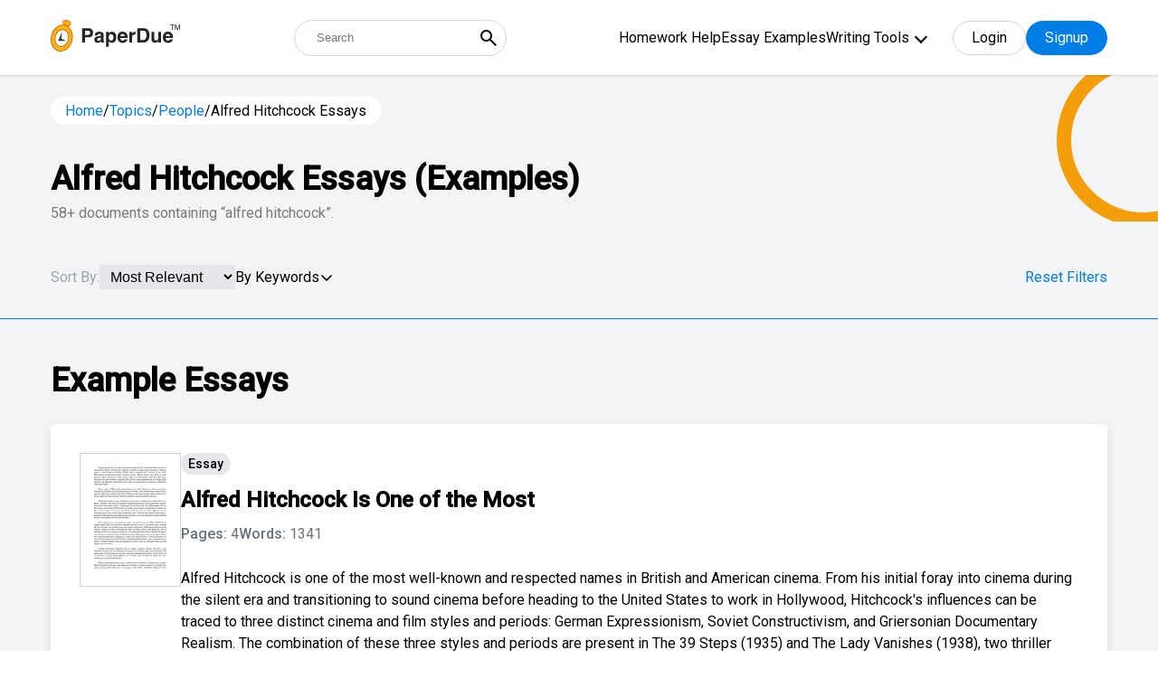

--- FILE ---
content_type: text/html; charset=UTF-8
request_url: https://www.paperdue.com/topic/alfred-hitchcock-essays
body_size: 38466
content:
<!DOCTYPE html>
<html lang="en">

<head>
    <!-- Google Tag Manager -->
    <script>(function(w,d,s,l,i){w[l]=w[l]||[];w[l].push({'gtm.start':
    new Date().getTime(),event:'gtm.js'});var f=d.getElementsByTagName(s)[0],
    j=d.createElement(s),dl=l!='dataLayer'?'&l='+l:'';j.async=true;j.src=
    'https://www.googletagmanager.com/gtm.js?id='+i+dl;f.parentNode.insertBefore(j,f);
    })(window,document,'script','dataLayer','GTM-5LFNK2B');</script>
    <!-- End Google Tag Manager -->
    
    <meta charset="utf-8">
    <meta http-equiv="X-UA-Compatible" content="IE=edge">
    <meta name="viewport" content="width=device-width, initial-scale=1">
    <title>Alfred Hitchcock Essays: Examples, Topics, & Outlines | PaperDue</title>
        <meta name="robots" content="index, follow, noarchive">
        <meta name="description" content="View our collection of alfred hitchcock essays. Find inspiration for topics, titles, outlines, & craft impactful alfred hitchcock papers. Read our alfred hitchcock papers today!" />
        <!-- <script type="text/javascript" src="//script.crazyegg.com/pages/scripts/0084/9097.js" async="async" ></script> -->
        <link rel="canonical" href="https://www.paperdue.com/topic/alfred-hitchcock-essays" />
            <link rel="next" href='https://www.paperdue.com/topic/alfred-hitchcock-essays/2' />
    

    <link type="image/x-icon" href="https://www.paperdue.com/public/paperdue.ico" rel="icon">
    <link rel="preconnect" href="https://fonts.gstatic.com">
    <link
        href="https://fonts.googleapis.com/css2?family=Hind:wght@300;400;500&family=Roboto:wght@300;400;500&display=swap"
        rel="stylesheet">
    <!-- <link rel="stylesheet" href="<?php// echo asset_url();?>assets/topic/css/bootstrap-multiselect.css"> -->
    <!-- <link rel="stylesheet" href="assets/topic/css/bootstrap.min.css"> -->
    <!-- <link href="<?php// echo asset_url();?>assets/css/icons.css" rel="stylesheet" /> -->
    <!-- <link rel="stylesheet" href="<?php// echo asset_url();?>assets/topic/css/tagsinput.css"> -->
    <!-- <link rel="stylesheet" href="assets/topic/style.css?v=1.3"> -->
    <!-- <link href="assets/css/header_style.css?v=v" rel="stylesheet" />  -->

    <!-- plugins -->
    <!-- <link rel="stylesheet" type="text/css"
        href="<?PHP// echo $assetURL; ?>assets/new_search_page/assets/css/owl.carousel.min.css" />
    <link rel="stylesheet" type="text/css"
        href="<?PHP// echo $assetURL; ?>assets/new_search_page/assets/css/modal-video.min.css" /> -->

    <link rel="stylesheet" type="text/css" href="https://www.paperdue.com/public/assets/new_search_page/assets/css/tagsinput.css" />


    <!-- theme style -->
    <link href="https://www.paperdue.com/public/assets/new_search_page/tailwind.css?v=v15" rel="stylesheet">

    <script>
      var base_url = "https://www.paperdue.com/";
   </script>
   <!--<script async src="https://pagead2.googlesyndication.com/pagead/js/adsbygoogle.js?client=ca-pub-2185728654125532" crossorigin="anonymous"></script>-->
   
    <!-- Start VWO Async SmartCode -->
   <link rel="preconnect" href="https://dev.visualwebsiteoptimizer.com" />
   <script type='text/javascript' id='vwoCode'>
   window._vwo_code || (function() {
   var account_id=839908,
   version=2.0,
   settings_tolerance=2000,
   hide_element='body',
   hide_element_style = 'opacity:0 !important;filter:alpha(opacity=0) !important;background:none !important',
   /* DO NOT EDIT BELOW THIS LINE */
   f=false,w=window,d=document,v=d.querySelector('#vwoCode'),cK='_vwo_'+account_id+'_settings',cc={};try{var c=JSON.parse(localStorage.getItem('_vwo_'+account_id+'_config'));cc=c&&typeof c==='object'?c:{}}catch(e){}var stT=cc.stT==='session'?w.sessionStorage:w.localStorage;code={use_existing_jquery:function(){return typeof use_existing_jquery!=='undefined'?use_existing_jquery:undefined},library_tolerance:function(){return typeof library_tolerance!=='undefined'?library_tolerance:undefined},settings_tolerance:function(){return cc.sT||settings_tolerance},hide_element_style:function(){return'{'+(cc.hES||hide_element_style)+'}'},hide_element:function(){return typeof cc.hE==='string'?cc.hE:hide_element},getVersion:function(){return version},finish:function(){if(!f){f=true;var e=d.getElementById('_vis_opt_path_hides');if(e)e.parentNode.removeChild(e)}},finished:function(){return f},load:function(e){var t=this.getSettings(),n=d.createElement('script'),i=this;if(t){n.textContent=t;d.getElementsByTagName('head')[0].appendChild(n);if(!w.VWO||VWO.caE){stT.removeItem(cK);i.load(e)}}else{n.fetchPriority='high';n.src=e;n.type='text/javascript';n.onerror=function(){_vwo_code.finish()};d.getElementsByTagName('head')[0].appendChild(n)}},getSettings:function(){try{var e=stT.getItem(cK);if(!e){return}e=JSON.parse(e);if(Date.now()>e.e){stT.removeItem(cK);return}return e.s}catch(e){return}},init:function(){if(d.URL.indexOf('__vwo_disable__')>-1)return;var e=this.settings_tolerance();w._vwo_settings_timer=setTimeout(function(){_vwo_code.finish();stT.removeItem(cK)},e);var t=d.currentScript,n=d.createElement('style'),i=this.hide_element(),r=t&&!t.async&&i?i+this.hide_element_style():'',c=d.getElementsByTagName('head')[0];n.setAttribute('id','_vis_opt_path_hides');v&&n.setAttribute('nonce',v.nonce);n.setAttribute('type','text/css');if(n.styleSheet)n.styleSheet.cssText=r;else n.appendChild(d.createTextNode(r));c.appendChild(n);this.load('https://dev.visualwebsiteoptimizer.com/j.php?a='+account_id+'&u='+encodeURIComponent(d.URL)+'&vn='+version)}};w._vwo_code=code;code.init();})();
   </script>
   <!-- End VWO Async SmartCode -->
   
   
    <style type="text/css">
    /* .text-black * {
        color: #000;
    } */

    .mobile-menu {
        display: block;
    }

    #show-more{
        display: block !important;
    }
        .h-menu ul .menu-dropdown-icon {
    max-height: 300px; /* Adjust the height as needed */
    overflow-y: auto; /* Enable vertical scrolling */
    border: 1px solid #ccc; /* Optional: Add a border for visibility */
    padding: 10px; /* Optional: Add padding */
    background-color: #fff; /* Optional: Dropdown background color */
    z-index: 1000; /* Ensure it stays on top */
    }

    </style>
</head>

<body>
    <!-- Google Tag Manager (noscript) -->
    <noscript><iframe src="https://www.googletagmanager.com/ns.html?id=GTM-5LFNK2B"
    height="0" width="0" style="display:none;visibility:hidden"></iframe></noscript>
    <!-- End Google Tag Manager (noscript) -->
    <input type="hidden" id="bbblink" value="">
    <input type="hidden" id="bbblinkimg" value="">
    <input type="hidden" id="grid_type" value="normal">

    <div class="entire-header bg-white fixed z-30 top-0 left-0 w-full shadow">
        <div class="header-sec relative !py-3">
            <div class="container relative">
                <div class="flex-wrap flex justify-between items-center">
                    <a href="https://www.paperdue.com/" class="logo max-w-sm relative order-1">
                        <img src="https://www.paperdue.com/public/assets/img/paperdue-logo.svg">
                    </a>
                    <form class="relative sm:w-auto w-full sm:order-2 order-5 sm:!mt-0 !mt-4"
                        action="https://www.paperdue.com/search">
                        <input type="text" placeholder="Search"
                            class="h-10 text-abse pl-6 w-full !pr-10 !rounded-full border-gray-300 !border" name="q"
                            id="search_box_1">
                        <button type="submit"
                            class="absolute cursor-pointer right-0 px-2 h-full flex items-center top-0 bg-transparent">
                            <svg xmlns="http://www.w3.org/2000/svg" width="24" height="24" viewBox="0 0 24 24">
                                <path fill="currentColor"
                                    d="m19.6 21l-6.3-6.3q-.75.6-1.725.95T9.5 16q-2.725 0-4.612-1.888T3 9.5q0-2.725 1.888-4.612T9.5 3q2.725 0 4.613 1.888T16 9.5q0 1.1-.35 2.075T14.7 13.3l6.3 6.3zM9.5 14q1.875 0 3.188-1.312T14 9.5q0-1.875-1.312-3.187T9.5 5Q7.625 5 6.313 6.313T5 9.5q0 1.875 1.313 3.188T9.5 14" />
                            </svg>
                        </button>
                    </form>
                    <div class="flex items-center relative order-3">
                        <div class="h-menu-wrap hidden xl:flex items-center">
                            <div class="h-menu">
                                <ul>
                                                                                                            <li><a
                                            href="https://www.paperdue.com/homework-help">Homework Help</a>
                                    </li>
                                                                                                            <li><a
                                            href="https://www.paperdue.com/essay-examples">Essay Examples</a>
                                    </li>
                                                                                                            <li><a href="https://www.paperdue.com/writing-tools"
                                            class="font-primary">Writing Tools</a>
                                                                                <ul class="menu-dropdown-icon scroller">
                                                                                        <li><a href="https://www.paperdue.com/citation-generator">
                                                    <svg width="21" height="16" viewBox="0 0 21 16" fill="none" xmlns="http://www.w3.org/2000/svg">
                                                        <path d="M5.99064 0.000376481H6.98939C7.12306 -0.00371707 7.25619 0.0190762 7.38088 0.0674028C7.50558 0.115729 7.6193 0.188605 7.7153 0.281709C7.8113 0.374813 7.88762 0.486247 7.93974 0.609404C7.99186 0.73256 8.01872 0.86493 8.01872 0.998662C8.01872 1.13239 7.99186 1.26476 7.93974 1.38792C7.88762 1.51107 7.8113 1.62251 7.7153 1.71561C7.6193 1.80872 7.50558 1.88159 7.38088 1.92992C7.25619 1.97825 7.12306 2.00104 6.98939 1.99695H5.99064C4.93165 1.99794 3.91632 2.41906 3.1675 3.16788C2.41868 3.9167 1.99756 4.93203 1.99657 5.99102V8.03813C2.16108 8.00464 2.32853 7.98771 2.49641 7.98759H5.49173C6.15352 7.98858 6.78792 8.25191 7.25587 8.71986C7.72382 9.18782 7.98715 9.82222 7.98815 10.484V13.4793C7.98765 14.1413 7.72448 14.7759 7.25642 15.244C6.78836 15.7121 6.15367 15.9752 5.49173 15.9757H2.49641C1.83455 15.975 1.20001 15.7117 0.732004 15.2437C0.263996 14.7757 0.000743248 14.1412 0 13.4793V5.99102C0.00198155 4.40281 0.633772 2.88022 1.75681 1.75718C2.87984 0.63415 4.40243 0.00235803 5.99064 0.000376481Z" fill="#007EE5"/>
                                                        <path opacity="0.6" d="M17.9906 0.000468034H18.9894C19.1231 -0.00362551 19.2562 0.0191678 19.3809 0.0674944C19.5056 0.115821 19.6193 0.188697 19.7153 0.281801C19.8113 0.374904 19.8876 0.486339 19.9397 0.609495C19.9919 0.732652 20.0187 0.865022 20.0187 0.998753C20.0187 1.13248 19.9919 1.26485 19.9397 1.38801C19.8876 1.51117 19.8113 1.6226 19.7153 1.7157C19.6193 1.80881 19.5056 1.88169 19.3809 1.93001C19.2562 1.97834 19.1231 2.00113 18.9894 1.99704H17.9906C16.9317 1.99803 15.9163 2.41915 15.1675 3.16797C14.4187 3.91679 13.9976 4.93212 13.9966 5.99111V8.03823C14.1611 8.00474 14.3285 7.9878 14.4964 7.98768H17.4917C18.1535 7.98867 18.7879 8.252 19.2559 8.71995C19.7238 9.18791 19.9872 9.82231 19.9881 10.4841V13.4794C19.9877 14.1414 19.7245 14.776 19.2564 15.2441C18.7884 15.7122 18.1537 15.9753 17.4917 15.9758H14.4964C13.8346 15.9751 13.2 15.7118 12.732 15.2438C12.264 14.7758 12.0007 14.1413 12 13.4794V5.99111C12.002 4.4029 12.6338 2.88031 13.7568 1.75728C14.8798 0.634242 16.4024 0.00244958 17.9906 0.000468034Z" fill="#007EE5"/>
                                                 </svg>                                                    Citation Generator                                                </a></li>
                                                                                        <li><a href="https://www.paperdue.com/writing-guides">
                                                    <svg width="18" height="20" viewBox="0 0 18 20" fill="none" xmlns="http://www.w3.org/2000/svg">
                                                        <path opacity="0.6" d="M15 3.69922e-07H2.5C1.83696 3.69922e-07 1.20107 0.263393 0.732234 0.732234C0.263393 1.20107 0 1.83696 0 2.5V3.33516H2.5C2.27892 3.33516 2.06689 3.24733 1.91056 3.091C1.75423 2.93467 1.66641 2.72265 1.66641 2.50156C1.66641 2.28048 1.75423 2.06845 1.91056 1.91212C2.06689 1.75579 2.27892 1.66797 2.5 1.66797H14.1664V3.33438H15.8328V0.834375C15.8331 0.724848 15.8118 0.616339 15.7701 0.51507C15.7284 0.413802 15.667 0.321768 15.5897 0.244248C15.5123 0.166728 15.4204 0.105248 15.3192 0.0633339C15.218 0.0214199 15.1095 -0.000102907 15 3.69922e-07Z" fill="#007EE5"/>
                                                        <path d="M16.6664 3.33359H0V17.5C0 18.163 0.263393 18.7989 0.732234 19.2678C1.20107 19.7366 1.83696 20 2.5 20H16.6664C16.8875 20 17.0995 19.9122 17.2558 19.7558C17.4122 19.5995 17.5 19.3875 17.5 19.1664V4.1664C17.5 4.05697 17.4784 3.94861 17.4365 3.84752C17.3946 3.74642 17.3332 3.65458 17.2558 3.57724C17.1784 3.49989 17.0865 3.43856 16.9853 3.39676C16.8842 3.35495 16.7758 3.33349 16.6664 3.33359ZM11.6664 11.875C11.6663 12.0008 11.6283 12.1237 11.5573 12.2276C11.4862 12.3314 11.3855 12.4114 11.2682 12.4571C11.151 12.5028 11.0227 12.512 10.9001 12.4835C10.7775 12.4551 10.6664 12.3903 10.5813 12.2977L8.75 10.3L6.91875 12.2977C6.8336 12.3903 6.72247 12.4551 6.59989 12.4835C6.47732 12.512 6.34901 12.5028 6.23176 12.4571C6.11451 12.4114 6.01377 12.3314 5.94273 12.2276C5.87169 12.1237 5.83365 12.0008 5.83359 11.875V5.83359C5.83359 5.72412 5.85516 5.61572 5.89705 5.51459C5.93894 5.41345 6.00034 5.32155 6.07775 5.24415C6.15515 5.16674 6.24705 5.10534 6.34819 5.06345C6.44932 5.02156 6.55772 4.99999 6.66719 4.99999H10.8336C10.9431 4.99999 11.0515 5.02156 11.1526 5.06345C11.2537 5.10534 11.3456 5.16674 11.423 5.24415C11.5004 5.32155 11.5618 5.41345 11.6037 5.51459C11.6456 5.61572 11.6672 5.72412 11.6672 5.83359V11.875H11.6664Z" fill="#007EE5"/>
                                                    </svg>                                                     Writing Guides                                                </a></li>
                                                                                        <li><a href="https://www.paperdue.com/essay-title-generator">
                                                    <svg width="19" height="20" viewBox="0 0 19 20" fill="none" xmlns="http://www.w3.org/2000/svg">
                                                        <path opacity="0.6" d="M2.5 5.625C2.50124 4.5755 2.9187 3.56933 3.66082 2.82722C4.40293 2.08511 5.40909 1.66765 6.45859 1.66641H14.0703C13.9349 1.18795 13.6475 0.766567 13.2514 0.46593C12.8554 0.165293 12.3722 0.00174417 11.875 0H2.29141C1.68381 0.000413891 1.10123 0.241962 0.671594 0.671594C0.241962 1.10123 0.000413891 1.68381 0 2.29141V15.2078C0.000413623 15.8155 0.241936 16.3981 0.671546 16.8279C1.10116 17.2577 1.68374 17.4994 2.29141 17.5H2.5V5.625Z" fill="#007EE5"/>
                                                        <path d="M16.041 3.33359H6.45742C5.84983 3.334 5.26724 3.57555 4.83761 4.00518C4.40798 4.43481 4.16643 5.0174 4.16602 5.62499V17.7086C4.16643 18.3162 4.40798 18.8988 4.83761 19.3284C5.26724 19.758 5.84983 19.9996 6.45742 20H16.041C16.6486 19.9996 17.2312 19.758 17.6608 19.3284C18.0905 18.8988 18.332 18.3162 18.3324 17.7086V5.62499C18.332 5.0174 18.0905 4.43481 17.6608 4.00518C17.2312 3.57555 16.6486 3.334 16.041 3.33359ZM14.3746 17.5H8.12461C7.95885 17.5 7.79988 17.4341 7.68267 17.3169C7.56546 17.1997 7.49961 17.0408 7.49961 16.875C7.49961 16.7092 7.56546 16.5503 7.68267 16.4331C7.79988 16.3158 7.95885 16.25 8.12461 16.25H14.3746C14.5404 16.25 14.6993 16.3158 14.8165 16.4331C14.9338 16.5503 14.9996 16.7092 14.9996 16.875C14.9996 17.0408 14.9338 17.1997 14.8165 17.3169C14.6993 17.4341 14.5404 17.5 14.3746 17.5ZM14.3746 14.1664H8.12461C7.95885 14.1664 7.79988 14.1006 7.68267 13.9833C7.56546 13.8661 7.49961 13.7072 7.49961 13.5414C7.49961 13.3756 7.56546 13.2167 7.68267 13.0995C7.79988 12.9822 7.95885 12.9164 8.12461 12.9164H14.3746C14.5404 12.9164 14.6993 12.9822 14.8165 13.0995C14.9338 13.2167 14.9996 13.3756 14.9996 13.5414C14.9996 13.7072 14.9338 13.8661 14.8165 13.9833C14.6993 14.1006 14.5404 14.1664 14.3746 14.1664ZM14.3746 11.25H8.12461C7.95885 11.25 7.79988 11.1841 7.68267 11.0669C7.56546 10.9497 7.49961 10.7908 7.49961 10.625C7.49961 10.4592 7.56546 10.3003 7.68267 10.1831C7.79988 10.0658 7.95885 9.99999 8.12461 9.99999H14.3746C14.5404 9.99999 14.6993 10.0658 14.8165 10.1831C14.9338 10.3003 14.9996 10.4592 14.9996 10.625C14.9996 10.7908 14.9338 10.9497 14.8165 11.0669C14.6993 11.1841 14.5404 11.25 14.3746 11.25ZM14.3746 7.9164H8.12461C7.95885 7.9164 7.79988 7.85055 7.68267 7.73334C7.56546 7.61613 7.49961 7.45716 7.49961 7.2914C7.49961 7.12564 7.56546 6.96667 7.68267 6.84946C7.79988 6.73225 7.95885 6.6664 8.12461 6.6664H14.3746C14.5404 6.6664 14.6993 6.73225 14.8165 6.84946C14.9338 6.96667 14.9996 7.12564 14.9996 7.2914C14.9996 7.45716 14.9338 7.61613 14.8165 7.73334C14.6993 7.85055 14.5404 7.9164 14.3746 7.9164Z" fill="#007EE5"/>
                                                    </svg>                                                    Essay Title Generator                                                </a></li>
                                                                                        <li><a href="https://www.paperdue.com/essay-topic-generator">
                                                    <svg width="24" height="20" viewBox="0 0 24 20" fill="none" xmlns="http://www.w3.org/2000/svg">
                                                    <path d="M7.67499 15.1986C6.84058 15.1986 6.04035 14.8671 5.45033 14.2771C4.86031 13.6871 4.52885 12.8869 4.52885 12.0525V4.71146H3.48013C2.6472 4.71035 1.84791 5.04002 1.25795 5.62801C0.667992 6.216 0.335655 7.01418 0.333987 7.84712V16.2473C0.333435 16.6606 0.414436 17.07 0.572348 17.452C0.730261 17.8339 0.961984 18.181 1.25424 18.4732C1.5465 18.7655 1.89354 18.9972 2.2755 19.1551C2.65746 19.313 3.06682 19.394 3.48013 19.3935H16.0647C16.8978 19.3946 17.6973 19.0648 18.2873 18.4766C18.8772 17.8883 19.2095 17.0899 19.2109 16.2568V15.1986H7.67499Z" fill="#66B2EF"/>
                                                    <path fill-rule="evenodd" clip-rule="evenodd" d="M16.0652 0.516602L23.4062 7.85761V12.0525C23.4062 12.8869 23.0747 13.6871 22.4847 14.2771C21.8947 14.8671 21.0944 15.1986 20.26 15.1986H7.67544C6.84103 15.1986 6.0408 14.8671 5.45078 14.2771C4.86076 13.6871 4.5293 12.8869 4.5293 12.0525V3.66275C4.5293 2.82834 4.86076 2.0281 5.45078 1.43809C6.0408 0.84807 6.84103 0.516602 7.67544 0.516602H16.0652ZM9.03177 10.6966C9.22844 10.8933 9.49519 11.0037 9.77332 11.0037H13.9682C14.2463 11.0037 14.5131 10.8933 14.7097 10.6966C14.9064 10.4999 15.0169 10.2332 15.0169 9.95503C15.0169 9.67689 14.9064 9.41015 14.7097 9.21348C14.5131 9.0168 14.2463 8.90632 13.9682 8.90632H9.77332C9.49519 8.90632 9.22844 9.0168 9.03177 9.21348C8.8351 9.41015 8.72461 9.67689 8.72461 9.95503C8.72461 10.2332 8.8351 10.4999 9.03177 10.6966ZM9.77332 6.80889H11.8708C12.1489 6.80889 12.4156 6.6984 12.6123 6.50172C12.809 6.30505 12.9195 6.03831 12.9195 5.76017C12.9195 5.48203 12.809 5.21529 12.6123 5.01862C12.4156 4.82195 12.1489 4.71146 11.8708 4.71146H9.77332C9.49519 4.71146 9.22844 4.82195 9.03177 5.01862C8.8351 5.21529 8.72461 5.48203 8.72461 5.76017C8.72461 6.03831 8.8351 6.30505 9.03177 6.50172C9.22844 6.6984 9.49519 6.80889 9.77332 6.80889Z" fill="#007EE5"/>
                                                    <path d="M23.4074 7.85761H18.1638C17.6076 7.85761 17.0741 7.63663 16.6807 7.24328C16.2874 6.84994 16.0664 6.31645 16.0664 5.76018V0.516602L23.4074 7.85761Z" fill="#66B2EF"/>
                                                    </svg>                                                    Essay Topic Generator                                                </a></li>
                                                                                        <li><a href="https://www.paperdue.com/essay-outline-generator">
                                                    <svg width="20" height="19" viewBox="0 0 20 19" fill="none" xmlns="http://www.w3.org/2000/svg">
                                                        <path opacity="0.6" d="M10.0012 6.66641H4.16758C3.9465 6.66641 3.73447 6.75424 3.57814 6.91057C3.42181 7.0669 3.33398 7.27892 3.33398 7.50001V8.75001C3.33398 8.97109 3.42181 9.18312 3.57814 9.33945C3.73447 9.49578 3.9465 9.5836 4.16758 9.5836C4.38866 9.5836 4.60069 9.49578 4.75702 9.33945C4.91335 9.18312 5.00117 8.97109 5.00117 8.75001V8.3336H6.25117V13.3336H5.83477C5.7232 13.3302 5.61209 13.3492 5.50801 13.3895C5.40394 13.4299 5.30902 13.4907 5.2289 13.5684C5.14878 13.6461 5.08507 13.7391 5.04157 13.8419C4.99807 13.9447 4.97565 14.0552 4.97565 14.1668C4.97565 14.2784 4.99807 14.3889 5.04157 14.4917C5.08507 14.5945 5.14878 14.6875 5.2289 14.7652C5.30902 14.8429 5.40394 14.9037 5.50801 14.9441C5.61209 14.9844 5.7232 15.0034 5.83477 15H8.33477C8.55585 15 8.76788 14.9122 8.9242 14.7559C9.08053 14.5995 9.16836 14.3875 9.16836 14.1664C9.16836 13.9453 9.08053 13.7333 8.9242 13.577C8.76788 13.4206 8.55585 13.3328 8.33477 13.3328H7.91836V8.33282H9.16836V8.74922C9.17499 8.96599 9.26577 9.17166 9.42145 9.32265C9.57713 9.47363 9.78548 9.55807 10.0023 9.55807C10.2192 9.55807 10.4276 9.47363 10.5832 9.32265C10.7389 9.17166 10.8297 8.96599 10.8363 8.74922V7.49923C10.8355 7.2782 10.7472 7.06649 10.5907 6.91042C10.4342 6.75435 10.2222 6.66662 10.0012 6.66641Z" fill="#007EE5"/>
                                                        <path opacity="0.6" d="M15.8337 8.33281H13.3337C13.2222 8.33623 13.111 8.31721 13.007 8.27687C12.9029 8.23653 12.808 8.17571 12.7279 8.098C12.6477 8.02029 12.584 7.92729 12.5405 7.8245C12.497 7.72171 12.4746 7.61123 12.4746 7.49961C12.4746 7.38799 12.497 7.27751 12.5405 7.17472C12.584 7.07193 12.6477 6.97892 12.7279 6.90122C12.808 6.82351 12.9029 6.76268 13.007 6.72235C13.111 6.68201 13.2222 6.66299 13.3337 6.66641H15.8337C15.9453 6.66299 16.0564 6.68201 16.1605 6.72235C16.2645 6.76268 16.3595 6.82351 16.4396 6.90122C16.5197 6.97892 16.5834 7.07193 16.6269 7.17472C16.6704 7.27751 16.6928 7.38799 16.6928 7.49961C16.6928 7.61123 16.6704 7.72171 16.6269 7.8245C16.5834 7.92729 16.5197 8.02029 16.4396 8.098C16.3595 8.17571 16.2645 8.23653 16.1605 8.27687C16.0564 8.31721 15.9453 8.33623 15.8337 8.33281Z" fill="#007EE5"/>
                                                        <path opacity="0.6" d="M15.8336 11.6664H13.3336C13.2241 11.6664 13.1157 11.6449 13.0146 11.603C12.9135 11.5611 12.8216 11.4997 12.7442 11.4223C12.6667 11.3449 12.6053 11.253 12.5635 11.1518C12.5216 11.0507 12.5 10.9423 12.5 10.8328C12.5 10.7234 12.5216 10.615 12.5635 10.5138C12.6053 10.4127 12.6667 10.3208 12.7442 10.2434C12.8216 10.166 12.9135 10.1046 13.0146 10.0627C13.1157 10.0208 13.2241 9.99924 13.3336 9.99924H15.8336C15.9431 9.99924 16.0515 10.0208 16.1526 10.0627C16.2537 10.1046 16.3456 10.166 16.423 10.2434C16.5004 10.3208 16.5618 10.4127 16.6037 10.5138C16.6456 10.615 16.6672 10.7234 16.6672 10.8328C16.6672 10.9423 16.6456 11.0507 16.6037 11.1518C16.5618 11.253 16.5004 11.3449 16.423 11.4223C16.3456 11.4997 16.2537 11.5611 16.1526 11.603C16.0515 11.6449 15.9431 11.6664 15.8336 11.6664Z" fill="#007EE5"/>
                                                        <path opacity="0.6" d="M15.8336 15H13.3336C13.1125 15 12.9005 14.9122 12.7442 14.7559C12.5878 14.5995 12.5 14.3875 12.5 14.1664C12.5 13.9453 12.5878 13.7333 12.7442 13.577C12.9005 13.4207 13.1125 13.3328 13.3336 13.3328H15.8336C16.0547 13.3328 16.2667 13.4207 16.423 13.577C16.5794 13.7333 16.6672 13.9453 16.6672 14.1664C16.6672 14.3875 16.5794 14.5995 16.423 14.7559C16.2667 14.9122 16.0547 15 15.8336 15Z" fill="#007EE5"/>
                                                        <path d="M17.5 0H2.5C1.83696 0 1.20107 0.263393 0.732234 0.732234C0.263393 1.20107 0 1.83696 0 2.5V15.8336C0 16.4966 0.263393 17.1325 0.732234 17.6014C1.20107 18.0702 1.83696 18.3336 2.5 18.3336H17.5C18.163 18.3336 18.7989 18.0702 19.2678 17.6014C19.7366 17.1325 20 16.4966 20 15.8336V2.5C20 1.83696 19.7366 1.20107 19.2678 0.732234C18.7989 0.263393 18.163 0 17.5 0ZM17.5 16.6664H2.5C2.39053 16.6664 2.28213 16.6448 2.181 16.603C2.07986 16.5611 1.98797 16.4997 1.91056 16.4223C1.83315 16.3448 1.77175 16.253 1.72986 16.1518C1.68797 16.0507 1.66641 15.9423 1.66641 15.8328V4.16641H18.3336V15.8328C18.3336 15.9423 18.312 16.0507 18.2701 16.1518C18.2282 16.253 18.1668 16.3448 18.0894 16.4223C18.012 16.4997 17.9201 16.5611 17.819 16.603C17.7179 16.6448 17.6095 16.6664 17.5 16.6664Z" fill="#007EE5"/>
                                                    </svg>                                                    Essay Outline Generator                                                </a></li>
                                                                                        <li><a href="https://www.paperdue.com/flashcard">
                                                    <svg width="20" height="19" viewBox="0 0 20 19" fill="none" xmlns="http://www.w3.org/2000/svg">
                                                        <path opacity="0.6" d="M20.0004 2.29141C20.0004 1.68369 19.759 1.10086 19.3293 0.671138C18.8995 0.241416 18.3167 0 17.709 0H5.62539C5.32448 0 5.02651 0.0592695 4.74851 0.174423C4.4705 0.289577 4.2179 0.458361 4.00512 0.671138C3.79235 0.883914 3.62356 1.13652 3.50841 1.41452C3.39325 1.69253 3.33398 1.99049 3.33398 2.29141V2.5H20.0004V2.29141Z" fill="#007EE5"/>
                                                        <path opacity="0.6" d="M3.33398 3.33282V4.99923H14.3754C15.425 5.00006 16.4314 5.41739 17.1736 6.15959C17.9158 6.90179 18.3332 7.90819 18.334 8.95782V11.5828C18.8144 11.4466 19.2371 11.1573 19.5379 10.7587C19.8387 10.3602 20.0011 9.87432 20.0004 9.37501V3.33361H3.33398V3.33282Z" fill="#007EE5"/>
                                                        <path d="M14.375 6.66641H2.29141C1.68381 6.66683 1.10123 6.90837 0.671594 7.33801C0.241962 7.76764 0.000413891 8.35023 0 8.95782V16.0414C0.000413891 16.649 0.241962 17.2316 0.671594 17.6612C1.10123 18.0909 1.68381 18.3324 2.29141 18.3328H14.375C14.9826 18.3324 15.5652 18.0909 15.9948 17.6612C16.4244 17.2316 16.666 16.649 16.6664 16.0414V8.95782C16.666 8.35023 16.4244 7.76764 15.9948 7.33801C15.5652 6.90837 14.9826 6.66683 14.375 6.66641ZM2.29141 10.2078C2.29203 9.76605 2.46779 9.34255 2.78017 9.03018C3.09255 8.7178 3.51604 8.54203 3.95781 8.54141H5.20781C5.64978 8.54162 6.07359 8.71723 6.38619 9.02967C6.69878 9.34212 6.87458 9.76585 6.875 10.2078V11.4578C6.87458 11.8995 6.69899 12.323 6.38674 12.6354C6.07449 12.9478 5.65107 13.1236 5.20937 13.1242H3.95937C3.51761 13.1236 3.09411 12.9478 2.78173 12.6355C2.46935 12.3231 2.29359 11.8996 2.29297 11.4578L2.29141 10.2078ZM13.5414 16.4578H3.125C3.01343 16.4612 2.90232 16.4422 2.79825 16.4019C2.69417 16.3615 2.59926 16.3007 2.51913 16.223C2.43901 16.1453 2.37531 16.0523 2.33181 15.9495C2.28831 15.8467 2.26589 15.7362 2.26589 15.6246C2.26589 15.513 2.28831 15.4025 2.33181 15.2997C2.37531 15.1969 2.43901 15.1039 2.51913 15.0262C2.59926 14.9485 2.69417 14.8877 2.79825 14.8474C2.90232 14.807 3.01343 14.788 3.125 14.7914H13.5414C13.653 14.788 13.7641 14.807 13.8682 14.8474C13.9722 14.8877 14.0671 14.9485 14.1473 15.0262C14.2274 15.1039 14.2911 15.1969 14.3346 15.2997C14.3781 15.4025 14.4005 15.513 14.4005 15.6246C14.4005 15.7362 14.3781 15.8467 14.3346 15.9495C14.2911 16.0523 14.2274 16.1453 14.1473 16.223C14.0671 16.3007 13.9722 16.3615 13.8682 16.4019C13.7641 16.4422 13.653 16.4612 13.5414 16.4578Z" fill="#007EE5"/>
                                                    </svg>                                                    Flashcard Generator                                                </a></li>
                                                                                        <li><a href="https://www.paperdue.com/plagiarism-checker">
                                                    <svg width="20" height="19" viewBox="0 0 20 19" fill="none" xmlns="http://www.w3.org/2000/svg">
                                                        <path d="M17.5029 9.15511C17.5029 10.1428 17.21 11.1082 16.6613 11.9294C16.1126 12.7506 15.3327 13.3907 14.4202 13.7686C13.5078 14.1466 12.5037 14.2455 11.535 14.0528C10.5664 13.8601 9.6766 13.3845 8.97823 12.6861C8.27985 11.9878 7.80426 11.098 7.61158 10.1293C7.4189 9.16065 7.51779 8.15659 7.89574 7.24413C8.2737 6.33166 8.91375 5.55177 9.73494 5.00306C10.5561 4.45436 11.5216 4.16148 12.5093 4.16148C13.8336 4.16148 15.1038 4.6876 16.0403 5.62408C16.9768 6.56057 17.5029 7.83071 17.5029 9.15511Z" fill="#007EE5"/>
                                                        <path d="M19.1656 16.6455C19.0563 16.6458 18.9481 16.6244 18.8471 16.5826C18.7461 16.5408 18.6544 16.4795 18.5773 16.4021L14.7985 12.6233C14.6424 12.4672 14.5547 12.2554 14.5547 12.0346C14.5547 11.8138 14.6424 11.6021 14.7985 11.4459C14.9547 11.2898 15.1664 11.2021 15.3872 11.2021C15.608 11.2021 15.8198 11.2898 15.9759 11.4459L19.7547 15.2247C19.871 15.3412 19.9502 15.4895 19.9823 15.651C20.0143 15.8124 19.9977 15.9798 19.9347 16.1319C19.8716 16.2839 19.7649 16.4139 19.628 16.5053C19.4912 16.5967 19.3302 16.6455 19.1656 16.6455Z" fill="#007EE5"/>
                                                        <path opacity="0.6" d="M14.3821 1.66467H0.858015C0.746592 1.66808 0.63562 1.64908 0.531679 1.6088C0.427737 1.56852 0.332944 1.50777 0.252923 1.43016C0.172901 1.35255 0.10928 1.25966 0.0658339 1.157C0.0223875 1.05434 0 0.944006 0 0.832531C0 0.721057 0.0223875 0.610717 0.0658339 0.508057C0.10928 0.405398 0.172901 0.312509 0.252923 0.234901C0.332944 0.157292 0.427737 0.096545 0.531679 0.0562613C0.63562 0.0159777 0.746592 -0.00302212 0.858015 0.00039014H14.3821C14.4936 -0.00302212 14.6045 0.0159777 14.7085 0.0562613C14.8124 0.096545 14.9072 0.157292 14.9872 0.234901C15.0673 0.312509 15.1309 0.405398 15.1743 0.508057C15.2178 0.610717 15.2402 0.721057 15.2402 0.832531C15.2402 0.944006 15.2178 1.05434 15.1743 1.157C15.1309 1.25966 15.0673 1.35255 14.9872 1.43016C14.9072 1.50777 14.8124 1.56852 14.7085 1.6088C14.6045 1.64908 14.4936 1.66808 14.3821 1.66467Z" fill="#007EE5"/>
                                                        <path d="M14.3821 18.3106H0.857921C0.748592 18.3106 0.640332 18.2891 0.539325 18.2472C0.438318 18.2054 0.346541 18.1441 0.269233 18.0668C0.191925 17.9895 0.130602 17.8977 0.0887636 17.7967C0.046925 17.6957 0.0253906 17.5874 0.0253906 17.4781C0.0253906 17.3687 0.046925 17.2605 0.0887636 17.1595C0.130602 17.0585 0.191925 16.9667 0.269233 16.8894C0.346541 16.8121 0.438318 16.7507 0.539325 16.7089C0.640332 16.6671 0.748592 16.6455 0.857921 16.6455H14.3821C14.6029 16.6455 14.8146 16.7333 14.9707 16.8894C15.1269 17.0455 15.2146 17.2573 15.2146 17.4781C15.2146 17.6989 15.1269 17.9106 14.9707 18.0668C14.8146 18.2229 14.6029 18.3106 14.3821 18.3106Z" fill="#007EE5"/>
                                                        <path opacity="0.6" d="M6.89162 5.82654H0.857921C0.63712 5.82654 0.425363 5.73883 0.269233 5.5827C0.113103 5.42657 0.0253906 5.21482 0.0253906 4.99401C0.0253906 4.77321 0.113103 4.56146 0.269233 4.40533C0.425363 4.2492 0.63712 4.16148 0.857921 4.16148H6.89162C7.11242 4.16148 7.32418 4.2492 7.48031 4.40533C7.63644 4.56146 7.72415 4.77321 7.72415 4.99401C7.72415 5.21482 7.63644 5.42657 7.48031 5.5827C7.32418 5.73883 7.11242 5.82654 6.89162 5.82654Z" fill="#007EE5"/>
                                                        <path opacity="0.6" d="M6.89172 14.1487H0.858015C0.746592 14.1521 0.63562 14.1331 0.531679 14.0929C0.427737 14.0526 0.332945 13.9918 0.252923 13.9142C0.172901 13.8366 0.10928 13.7437 0.0658339 13.6411C0.0223875 13.5384 0 13.4281 0 13.3166C0 13.2051 0.0223875 13.0948 0.0658339 12.9921C0.10928 12.8895 0.172901 12.7966 0.252923 12.719C0.332945 12.6413 0.427737 12.5806 0.531679 12.5403C0.63562 12.5 0.746592 12.481 0.858015 12.4844H6.89172C7.00314 12.481 7.11411 12.5 7.21805 12.5403C7.32199 12.5806 7.41679 12.6413 7.49681 12.719C7.57683 12.7966 7.64045 12.8895 7.6839 12.9921C7.72734 13.0948 7.74973 13.2051 7.74973 13.3166C7.74973 13.4281 7.72734 13.5384 7.6839 13.6411C7.64045 13.7437 7.57683 13.8366 7.49681 13.9142C7.41679 13.9918 7.32199 14.0526 7.21805 14.0929C7.11411 14.1331 7.00314 14.1521 6.89172 14.1487Z" fill="#007EE5"/>
                                                        <path opacity="0.6" d="M5.22734 9.98763H0.857921C0.63712 9.98763 0.425363 9.89992 0.269233 9.74379C0.113103 9.58766 0.0253906 9.3759 0.0253906 9.1551C0.0253906 8.9343 0.113103 8.72254 0.269233 8.56641C0.425363 8.41028 0.63712 8.32257 0.857921 8.32257H5.22734C5.44814 8.32257 5.6599 8.41028 5.81603 8.56641C5.97216 8.72254 6.05987 8.9343 6.05987 9.1551C6.05987 9.3759 5.97216 9.58766 5.81603 9.74379C5.6599 9.89992 5.44814 9.98763 5.22734 9.98763Z" fill="#007EE5"/>
                                                    </svg>                                                    Plagiarism Checker                                                </a></li>
                                                                                        <li><a href="https://www.paperdue.com/paraphrasing-tool">
                                                    <svg width="20" height="20" viewBox="0 0 20 20" fill="none" xmlns="http://www.w3.org/2000/svg">
                                                        <path opacity="0.6" d="M10.6279 9.99914C10.5355 9.99928 10.4442 9.97891 10.3606 9.93951C10.277 9.90011 10.2031 9.84266 10.1444 9.77129C10.0857 9.69992 10.0435 9.61642 10.0209 9.52679C9.99831 9.43716 9.99589 9.34364 10.0138 9.25296L10.5982 6.33387C10.6228 6.21266 10.6822 6.10129 10.7694 6.01352L16.3583 0.424576C16.6305 0.152707 16.9995 0 17.3842 0C17.7689 0 18.1379 0.152707 18.4101 0.424576L19.5774 1.5919C19.8491 1.8642 20.0017 2.23315 20.0017 2.6178C20.0017 3.00246 19.8491 3.3714 19.5774 3.64371L13.9877 9.23265C13.9006 9.31986 13.7897 9.3794 13.6689 9.40376L10.7498 9.9882C10.7096 9.99529 10.6688 9.99894 10.6279 9.99914Z" fill="#007EE5"/>
                                                        <path d="M15.8355 14.166V9.74051L15.169 10.407C14.8959 10.6901 14.5497 10.8921 14.1689 10.9907V14.166H3.33399V6.66515H8.82917L8.96278 6.00648C9.05331 5.56169 9.27385 5.15379 9.59645 4.83447L11.0966 3.33429H0.833692C0.613375 3.33511 0.402268 3.42278 0.246187 3.57827C0.0901055 3.73377 0.00164419 3.94454 0 4.16486V5.83146C0.000618535 6.05238 0.088652 6.26407 0.244866 6.42029C0.401079 6.5765 0.612773 6.66453 0.833692 6.66515H1.66738V14.166C1.44627 14.166 1.23422 14.2539 1.07787 14.4102C0.921527 14.5666 0.833692 14.7786 0.833692 14.9997C0.833692 15.2208 0.921527 15.4329 1.07787 15.5892C1.23422 15.7456 1.44627 15.8334 1.66738 15.8334H7.37118L5.17639 18.6548C5.04056 18.8293 4.9796 19.0506 5.00692 19.2701C5.03425 19.4895 5.14763 19.6891 5.32211 19.8249C5.4966 19.9607 5.71789 20.0217 5.93732 19.9944C6.15675 19.967 6.35634 19.8537 6.49217 19.6792L8.75103 16.7734L11.0099 19.6776C11.0771 19.7641 11.1607 19.8364 11.2559 19.8906C11.351 19.9447 11.4559 19.9796 11.5646 19.9932C11.6732 20.0068 11.7835 19.9989 11.8891 19.9699C11.9947 19.9409 12.0935 19.8913 12.18 19.8241C12.2664 19.7569 12.3388 19.6733 12.3929 19.5782C12.4471 19.483 12.4819 19.3781 12.4955 19.2694C12.5091 19.1608 12.5012 19.0505 12.4722 18.9449C12.4432 18.8394 12.3937 18.7405 12.3265 18.6541L10.1309 15.8326H15.8347C15.9463 15.8361 16.0574 15.817 16.1615 15.7767C16.2656 15.7364 16.3605 15.6755 16.4406 15.5978C16.5208 15.5201 16.5845 15.4271 16.628 15.3243C16.6715 15.2215 16.6939 15.111 16.6939 14.9993C16.6939 14.8877 16.6715 14.7772 16.628 14.6744C16.5845 14.5716 16.5208 14.4786 16.4406 14.4009C16.3605 14.3232 16.2656 14.2623 16.1615 14.222C16.0574 14.1816 15.9463 14.1626 15.8347 14.166H15.8355Z" fill="#007EE5"/>
                                                    </svg>                                                    Paraphrasing Tool                                                </a></li>
                                                                                        <li><a href="https://www.paperdue.com/conclusion-generator">
                                                    <svg width="20" height="20" viewBox="0 0 20 20" fill="none" xmlns="http://www.w3.org/2000/svg">
                                                        <path d="M4.45528e-07 18.8928V14.4474H2.22218C2.54562 14.4472 2.86514 14.3766 3.15846 14.2403C3.45177 14.1041 3.71183 13.9055 3.92053 13.6584C4.12923 13.4114 4.28154 13.1218 4.36681 12.8098C4.45214 12.4978 4.46835 12.171 4.41444 11.8521C4.30741 11.3211 4.01684 10.8448 3.59363 10.5066C3.17048 10.1685 2.64174 9.99019 2.10019 10.0029H4.45528e-07V5.55856C-0.000130237 5.41252 0.028489 5.26792 0.0842902 5.13299C0.140091 4.99813 0.221898 4.87549 0.325072 4.77225C0.428245 4.66894 0.550826 4.587 0.68569 4.53107C0.820553 4.47521 0.965088 4.44646 1.11113 4.44646H5.55654V2.22421C5.55654 1.90031 5.62724 1.58027 5.7638 1.28656C5.90036 0.992855 6.09939 0.732472 6.3471 0.523707C6.59474 0.314942 6.88499 0.162763 7.19758 0.0778198C7.51017 -0.00712353 7.83753 -0.0227406 8.15679 0.0320152C8.68631 0.139959 9.16114 0.43053 9.49824 0.853026C9.83533 1.27546 10.0133 1.80289 10.001 2.34326V4.44345H14.4453C14.7404 4.44345 15.0231 4.56061 15.2317 4.76918C15.4403 4.97774 15.5574 5.26061 15.5574 5.55555V10.0029H17.6576C18.1987 9.99084 18.7267 10.1695 19.1492 10.5076C19.5718 10.8456 19.862 11.3216 19.9689 11.8521C20.0228 12.171 20.0065 12.4978 19.9212 12.8098C19.836 13.1218 19.6837 13.4114 19.475 13.6584C19.2663 13.9055 19.0061 14.1041 18.7129 14.2403C18.4196 14.3766 18.1001 14.4472 17.7766 14.4474H15.5574V18.8928C15.5574 19.0387 15.5287 19.1833 15.4728 19.3182C15.4169 19.4531 15.335 19.5756 15.2317 19.6788C15.1283 19.7821 15.0058 19.8639 14.8709 19.9196C14.736 19.9754 14.5914 20.004 14.4453 20.0038H11.1121V17.7816C11.1121 17.4578 11.0413 17.1378 10.9048 16.8441C10.7681 16.5503 10.5692 16.29 10.3215 16.0811C10.0739 15.8724 9.78358 15.7202 9.47099 15.6353C9.1584 15.5503 8.83104 15.5347 8.51178 15.5895C7.98174 15.6975 7.50651 15.9886 7.16935 16.4116C6.83226 16.8347 6.65459 17.3629 6.66766 17.9037V20.0038H1.11113C0.965153 20.004 0.820618 19.9754 0.685754 19.9196C0.550891 19.8637 0.428377 19.7819 0.325138 19.6788C0.221964 19.5756 0.140091 19.4531 0.0842902 19.3181C0.028489 19.1833 -0.000130237 19.0387 4.45528e-07 18.8928Z" fill="#007EE5"/>
                                                    </svg>                                                    Conclusion Generator                                                </a></li>
                                                                                        <li><a href="https://www.paperdue.com/thesis-statement-generator">
                                                    <svg width="20" height="20" viewBox="0 0 20 20" fill="none" xmlns="http://www.w3.org/2000/svg">
                                                        <path d="M13.6667 15.45L11.4666 15.9C11.0916 15.9795 10.7025 15.9633 10.3354 15.8526C9.96836 15.7419 9.63519 15.5403 9.36665 15.2667C8.82499 14.725 8.58333 13.95 8.73334 13.1833L9.19166 10.9417C9.26663 10.525 9.49167 10.0917 9.81667 9.76669C15.3716 4.25915 15.2317 4.23497 15.8667 3.87499V2.44998C15.8667 1.10001 14.775 0 13.425 0H2.44998C1.10001 0 0 1.10001 0 2.44998V17.55C0 18.9 1.10001 20 2.44998 20H13.425C14.775 20 15.8667 18.9 15.8667 17.55V13.8167L14.8666 14.8166C14.5416 15.15 14.1167 15.3666 13.6667 15.45ZM4.16669 3.33332H11.7C12.1583 3.33332 12.5333 3.7083 12.5333 4.16669C12.5333 4.63331 12.1583 4.99998 11.7 4.99998H4.16669C3.7083 4.99998 3.33332 4.63331 3.33332 4.16669C3.33332 3.7083 3.7083 3.33332 4.16669 3.33332ZM6.4333 16.6667H4.16669C3.7083 16.6667 3.33332 16.3 3.33332 15.8333C3.33332 15.375 3.7083 15 4.16669 15H6.4333C6.89168 15 7.26666 15.375 7.26666 15.8333C7.26666 16.3 6.89168 16.6667 6.4333 16.6667ZM6.4333 12.7833H4.16669C3.7083 12.7833 3.33332 12.4083 3.33332 11.95C3.33332 11.4916 3.7083 11.1167 4.16669 11.1167H6.4333C6.89168 11.1167 7.26666 11.4916 7.26666 11.95C7.26666 12.4083 6.89168 12.7833 6.4333 12.7833ZM7.81663 8.89165H4.16669C3.7083 8.89165 3.33332 8.51667 3.33332 8.05835C3.33332 7.59997 3.7083 7.22499 4.16669 7.22499H7.81663C8.27502 7.22499 8.65 7.59997 8.65 8.05835C8.65 8.51667 8.27502 8.89165 7.81663 8.89165Z" fill="#007EE5"/>
                                                        <path opacity="0.6" d="M19.0386 5.59162C18.6814 5.23535 18.1974 5.03523 17.6928 5.03523C17.1882 5.03523 16.7042 5.23535 16.3469 5.59162C10.8395 11.1541 10.8811 10.9283 10.817 11.2783L10.362 13.5058C10.3203 13.7216 10.3853 13.9425 10.537 14.0933C10.6134 14.1693 10.7073 14.2254 10.8104 14.2567C10.9136 14.2879 11.0229 14.2933 11.1286 14.2725L13.357 13.8183C13.7011 13.7541 13.4495 13.8258 19.0428 8.28744C19.3994 7.92928 19.5993 7.44415 19.5985 6.93869C19.5977 6.43322 19.3963 5.94877 19.0386 5.59162Z" fill="#007EE5"/>
                                                    </svg>                                                    Thesis Statement Generator                                                </a></li>
                                                                                        <li><a href="https://www.paperdue.com/essay-introduction-generator">
                                                    <svg width="23" height="23" viewBox="0 0 23 23" fill="none" xmlns="http://www.w3.org/2000/svg">
                                                <g clip-path="url(#clip0_31_3861)">
                                                <path d="M12.0601 17.1971C14.3354 15.5338 17.1913 14.8719 19.9664 15.3647C20.4886 15.4521 20.9828 15.0996 21.0702 14.5774C21.0789 14.5252 21.0833 14.4724 21.0833 14.4195V2.91946C21.0832 2.45144 20.7451 2.05192 20.2836 1.97422C19.5982 1.85477 18.9041 1.79278 18.2083 1.78892C15.829 1.78592 13.4994 2.47052 11.5 3.76034V17.3777C11.701 17.3778 11.897 17.3146 12.0601 17.1971Z" fill="#66B2EF"/>
                                                <path d="M4.79102 1.78892C4.09529 1.79278 3.40112 1.85477 2.71572 1.97422C2.2542 2.05192 1.9162 2.45144 1.91602 2.91946V14.4195C1.91619 14.9489 2.34556 15.378 2.87503 15.3778C2.92795 15.3778 2.98078 15.3734 3.03298 15.3647C3.61352 15.2626 4.20159 15.2094 4.79102 15.2056C6.99925 15.2039 9.15138 15.901 10.9392 17.1971C11.1024 17.3146 11.2983 17.3778 11.4993 17.3777V3.76034C9.49992 2.47052 7.17038 1.78592 4.79102 1.78892Z" fill="#007EE5"/>
                                                <path d="M20.2836 17.3076C19.5982 17.1881 18.9041 17.1261 18.2083 17.1223C15.829 17.1193 13.4994 17.8039 11.5 19.0937V21.2111C11.701 21.2111 11.897 21.148 12.0601 21.0305C14.3354 19.3671 17.1913 18.7052 19.9664 19.198C20.4883 19.2864 20.983 18.935 21.0714 18.4131C21.1598 17.8912 20.8084 17.3964 20.2865 17.308L20.2836 17.3076Z" fill="#66B2EF"/>
                                                <path d="M4.7908 17.1223C4.0951 17.1261 3.40091 17.1881 2.7155 17.3076L2.71257 17.308C2.19065 17.3965 1.83929 17.8912 1.92767 18.4131C2.01612 18.935 2.51084 19.2864 3.03276 19.198C3.61329 19.096 4.20137 19.0427 4.7908 19.0389C6.99905 19.0372 9.15115 19.7343 10.939 21.0305C11.1021 21.148 11.2981 21.2111 11.4991 21.2111V19.0937C9.4997 17.8039 7.17014 17.1193 4.7908 17.1223Z" fill="#007EE5"/>
                                                </g>
                                                <defs>
                                                <clipPath id="clip0_31_3861">
                                                <rect width="23" height="23" fill="white"/>
                                                </clipPath>
                                                </defs>
                                                </svg>                                                    Introduction Generator                                                </a></li>
                                                                                        <li><a href="https://www.paperdue.com/literature-review-generator">
                                                    <svg width="18" height="18" viewBox="0 0 18 18" fill="none" xmlns="http://www.w3.org/2000/svg">
                                                <path fill-rule="evenodd" clip-rule="evenodd" d="M15 18H3C1.3 18 0 16.7 0 15V1C0 0.4 0.4 0 1 0H17C17.6 0 18 0.4 18 1V15C18 16.7 16.7 18 15 18ZM14 9C14 9.6 13.6 10 13 10H7L5 10C4.4 10 4 9.6 4 9C4 8.4 4.4 8 5 8H7H13C13.6 8 14 8.4 14 9ZM13 14H5C4.4 14 4 13.6 4 13C4 12.4 4.4 12 5 12H13C13.6 12 14 12.4 14 13C14 13.6 13.6 14 13 14ZM7 6H13C13.6 6 14 5.6 14 5C14 4.4 13.6 4 13 4H7C6.4 4 6 4.4 6 5C6 5.6 6.4 6 7 6Z" fill="#007EE5"/>
                                                </svg>                                                    Literature Review Generator                                                </a></li>
                                                                                        <li><a href="https://www.paperdue.com/hypothesis-generator">
                                                    <svg width="15" height="24" viewBox="0 0 15 24" fill="none" xmlns="http://www.w3.org/2000/svg">
                                                <path d="M10.7197 21.7218H4.29125C3.72311 21.7212 3.17841 21.4953 2.77668 21.0935C2.37495 20.6918 2.149 20.1471 2.14844 19.579V17.4362C2.149 16.868 2.37495 16.3233 2.77668 15.9216C3.17841 15.5199 3.72311 15.2939 4.29125 15.2934H10.7197C11.2878 15.2939 11.8325 15.5199 12.2342 15.9216C12.636 16.3233 12.8619 16.868 12.8625 17.4362V19.579C12.8619 20.1471 12.636 20.6918 12.2342 21.0935C11.8325 21.4953 11.2878 21.7212 10.7197 21.7218Z" fill="#66B2EF"/>
                                                <path fill-rule="evenodd" clip-rule="evenodd" d="M7.14544 0.447067C8.98709 0.360448 10.7961 0.95542 12.2268 2.1183C13.7703 3.36825 14.7545 5.17979 14.9633 7.15496C15.172 9.13013 14.5881 11.1074 13.34 12.6523C12.6682 13.442 12.2825 14.4362 12.2503 15.4723V15.9416C11.8614 15.543 11.3193 15.2934 10.7193 15.2934H4.29088C4.00531 15.2936 3.72269 15.3511 3.45972 15.4624C3.19674 15.5737 2.95876 15.7367 2.75984 15.9416V15.6308C2.72218 14.5071 2.31298 13.4276 1.5963 12.5613C0.459058 11.1101 -0.103632 9.29083 0.0157423 7.45102C0.135116 5.61121 0.928185 3.87988 2.24341 2.58785C3.55863 1.29582 5.3038 0.533686 7.14544 0.447067ZM8.96483 2.57032C9.15938 2.68518 9.25787 2.94383 9.20048 3.18925L8.35684 6.79819H10.2602C10.4452 6.79819 10.6121 6.92767 10.6836 7.12663C10.7552 7.32559 10.7175 7.55524 10.5879 7.7092L6.07967 13.0662C5.92229 13.2532 5.67205 13.2799 5.48819 13.1293C5.30434 12.9788 5.24086 12.6951 5.33815 12.4589L6.56644 9.47668H4.75019C4.57402 9.47668 4.41338 9.3591 4.33674 9.17402C4.26011 8.98893 4.28098 8.76903 4.39048 8.60805L8.3978 2.71534C8.5333 2.51606 8.77028 2.45546 8.96483 2.57032Z" fill="#007EE5"/>
                                                <path d="M4.29102 21.7218V22.7932C4.29102 23.0773 4.4039 23.3499 4.60482 23.5508C4.80575 23.7517 5.07827 23.8646 5.36242 23.8646C5.64657 23.8646 5.91909 23.7517 6.12002 23.5508C6.32094 23.3499 6.43382 23.0773 6.43382 22.7932V21.7218H4.29102ZM8.57663 22.7932C8.57663 23.0773 8.68951 23.3499 8.89044 23.5508C9.09137 23.7517 9.36388 23.8646 9.64804 23.8646C9.93219 23.8646 10.2047 23.7517 10.4056 23.5508C10.6066 23.3499 10.7194 23.0773 10.7194 22.7932V21.7218H8.57663V22.7932Z" fill="#007EE5"/>
                                                </svg>                                                    Hypothesis Generator                                                </a></li>
                                                                                        <li><a href="https://www.paperdue.com/editing">
                                                    <svg width="24" height="22" viewBox="0 0 24 22" fill="none" xmlns="http://www.w3.org/2000/svg">
<path fill-rule="evenodd" clip-rule="evenodd" d="M23.6996 18.4628C23.6996 17.6592 23.3799 16.8877 22.8123 16.3189C22.2435 15.7512 21.4719 15.4316 20.6684 15.4316C19.4747 15.4316 18.0042 15.4316 16.8105 15.4316C16.007 15.4316 15.2354 15.7512 14.6666 16.3189C14.099 16.8877 13.7793 17.6592 13.7793 18.4628V19.565C13.7793 20.6309 14.6435 21.494 15.7082 21.494C17.29 21.494 20.1889 21.494 21.7707 21.494C22.8354 21.494 23.6996 20.6309 23.6996 19.565V18.4628Z" fill="#66B2EF"/>
<path d="M18.7386 14.8804C20.717 14.8804 22.3209 13.2766 22.3209 11.2981C22.3209 9.31962 20.717 7.71576 18.7386 7.71576C16.7601 7.71576 15.1562 9.31962 15.1562 11.2981C15.1562 13.2766 16.7601 14.8804 18.7386 14.8804Z" fill="#66B2EF"/>
<path fill-rule="evenodd" clip-rule="evenodd" d="M12.6848 18.1872C12.752 17.1919 13.1764 16.2495 13.8862 15.5396C14.3172 15.1086 14.8342 14.7835 15.3952 14.5784C14.5663 13.733 14.0538 12.5756 14.0538 11.2981C14.0538 8.71223 16.1525 6.61354 18.7384 6.61354C21.3242 6.61354 23.4229 8.71223 23.4229 11.2981C23.4229 12.5756 22.9104 13.733 22.0815 14.5784C22.6425 14.7835 23.1595 15.1086 23.5905 15.5396C23.6269 15.5771 23.6632 15.6146 23.6985 15.652V1.92895C23.6985 1.4175 23.4957 0.926997 23.133 0.565457C22.7715 0.202815 22.281 0 21.7696 0C18.0065 0 5.69205 0 1.92895 0C1.4175 0 0.926997 0.202815 0.565457 0.565457C0.202815 0.926997 0 1.4175 0 1.92895C0 4.9348 0 13.2524 0 16.2583C0 17.3231 0.863066 18.1872 1.92895 18.1872H12.6848ZM4.68459 11.5737H11.8493C12.3056 11.5737 12.6759 11.2033 12.6759 10.747C12.6759 10.2907 12.3056 9.9203 11.8493 9.9203H4.68459C4.22825 9.9203 3.8579 10.2907 3.8579 10.747C3.8579 11.2033 4.22825 11.5737 4.68459 11.5737ZM4.68459 7.16466H9.09361C9.54995 7.16466 9.9203 6.79431 9.9203 6.33797C9.9203 5.88164 9.54995 5.51128 9.09361 5.51128H4.68459C4.22825 5.51128 3.8579 5.88164 3.8579 6.33797C3.8579 6.79431 4.22825 7.16466 4.68459 7.16466Z" fill="#007EE5"/>
</svg>
                                                    Human Editing Service                                                </a></li>
                                                                                        <li><a href="https://www.paperdue.com/essay-hook-generator">
                                                    <svg width="18" height="22" viewBox="0 0 18 22" fill="none" xmlns="http://www.w3.org/2000/svg">
<path fill-rule="evenodd" clip-rule="evenodd" d="M10.0624 0.222961L17.4999 7.6604V18.2853C17.4999 19.1307 17.164 19.9414 16.5663 20.5392C15.9685 21.137 15.1578 21.4728 14.3124 21.4728H3.68747C2.8421 21.4728 2.03136 21.137 1.43359 20.5392C0.835822 19.9414 0.5 19.1307 0.5 18.2853V3.41044C0.5 2.56507 0.835822 1.75432 1.43359 1.15655C2.03136 0.558784 2.8421 0.222961 3.68747 0.222961H10.0624ZM6.4331 17.3711C7.89426 17.3711 8.76679 16.3157 8.56381 15.1794C8.36082 14.0437 7.16368 13.6974 6.33183 13.9407C5.53092 14.1755 6.30932 12.2149 7.61748 11.9931C7.66311 11.9841 7.70451 11.9603 7.73526 11.9254C7.76601 11.8905 7.7844 11.8464 7.78757 11.8L7.83085 11.288C7.83391 11.2549 7.82929 11.2215 7.81736 11.1905C7.80543 11.1594 7.78651 11.1316 7.76206 11.109C7.73761 11.0865 7.7083 11.0699 7.67639 11.0605C7.64449 11.0511 7.61085 11.0492 7.57809 11.055C6.36472 11.2685 4.6889 12.2354 4.44436 13.7788C4.18057 15.4432 4.97195 17.3711 6.4331 17.3711ZM11.5761 13.9416C12.4082 13.6981 13.6056 14.043 13.8085 15.1794C14.0113 16.3159 13.1386 17.372 11.6774 17.372C10.2163 17.372 9.42487 15.4436 9.68867 13.7797C9.93342 12.2363 11.6092 11.2692 12.8224 11.0558C12.8552 11.0501 12.8888 11.052 12.9207 11.0614C12.9526 11.0707 12.9819 11.0874 13.0064 11.1099C13.0308 11.1324 13.0497 11.1603 13.0617 11.1914C13.0736 11.2224 13.0782 11.2558 13.0752 11.2889L13.0319 11.8009C13.0287 11.8473 13.0104 11.8914 12.9796 11.9263C12.9489 11.9612 12.9074 11.985 12.8618 11.9939C11.5545 12.2153 10.7754 14.1759 11.5761 13.9416Z" fill="#007EE5"/>
<path d="M17.4999 7.6604H12.1875C11.6239 7.6604 11.0834 7.43652 10.6849 7.03801C10.2864 6.6395 10.0625 6.099 10.0625 5.53542V0.222961L17.4999 7.6604Z" fill="#66B2EF"/>
</svg>
                                                    Essay Hook Generator                                                </a></li>
                                                                                        <li><a href="https://www.paperdue.com/paragraph-generator">
                                                    <svg width="18" height="22" viewBox="0 0 18 22" fill="none" xmlns="http://www.w3.org/2000/svg">
<path fill-rule="evenodd" clip-rule="evenodd" d="M9.7782 0.012085L17.2969 7.53076V18.2717C17.2969 19.1263 16.9574 19.9459 16.3531 20.5502C15.7488 21.1545 14.9292 21.494 14.0746 21.494H3.33362C2.47901 21.494 1.65941 21.1545 1.05512 20.5502C0.450819 19.9459 0.111328 19.1263 0.111328 18.2717V3.23438C0.111328 2.37977 0.450819 1.56017 1.05512 0.955872C1.65941 0.351575 2.47901 0.012085 3.33362 0.012085H9.7782ZM7.28837 9.1855H11.4193C11.4727 9.1855 11.5239 9.20847 11.5617 9.24937C11.5994 9.29027 11.6207 9.34575 11.6207 9.40359V9.83977C11.6207 9.89761 11.5994 9.95308 11.5617 9.99398C11.5239 10.0349 11.4727 10.0579 11.4193 10.0579H11.218V19.4358C11.218 19.4936 11.1968 19.5491 11.1591 19.59C11.1213 19.6309 11.0701 19.6538 11.0167 19.6538H10.6141C10.5607 19.6538 10.5095 19.6309 10.4717 19.59C10.434 19.5491 10.4128 19.4936 10.4128 19.4358V10.0579H9.60751V19.4358C9.60751 19.4936 9.5863 19.5491 9.54855 19.59C9.5108 19.6309 9.45959 19.6538 9.4062 19.6538H9.00357C8.95018 19.6538 8.89897 19.6309 8.86122 19.59C8.82346 19.5491 8.80225 19.4936 8.80225 19.4358V15.292H7.19174C6.79031 15.2921 6.39351 15.1992 6.02789 15.0197C5.66227 14.8402 5.33627 14.5781 5.07171 14.251C4.80716 13.9239 4.61015 13.5394 4.49387 13.1232C4.37759 12.7069 4.34474 12.2686 4.39749 11.8375C4.50246 11.0917 4.85302 10.4124 5.38442 9.9249C5.91581 9.43741 6.59212 9.17477 7.28837 9.1855Z" fill="#007EE5"/>
<path d="M17.296 7.53076H11.9255C11.3558 7.53076 10.8094 7.30443 10.4065 6.90157C10.0037 6.49871 9.77734 5.9523 9.77734 5.38257V0.012085L17.296 7.53076Z" fill="#66B2EF"/>
</svg>
                                                    Essay Paragragh Generator                                                </a></li>
                                                                                        <li><a href="https://www.paperdue.com/lesson-plan-generator">
                                                    <svg width="18" height="22" viewBox="0 0 18 22" fill="none" xmlns="http://www.w3.org/2000/svg">
<path fill-rule="evenodd" clip-rule="evenodd" d="M17.9961 7.54822L10.4868 0.0389404H4.05029C3.19676 0.0389404 2.37818 0.378006 1.77464 0.981548C1.1711 1.58509 0.832031 2.40367 0.832031 3.2572V18.2758C0.832031 19.1293 1.1711 19.9479 1.77464 20.5514C2.37818 21.155 3.19676 21.494 4.05029 21.494H14.7778C15.6314 21.494 16.4499 21.155 17.0535 20.5514C17.657 19.9479 17.9961 19.1293 17.9961 18.2758V7.54822ZM9.38421 13.6468H13.6752C13.9597 13.6468 14.2326 13.5338 14.4338 13.3326C14.635 13.1314 14.748 12.8586 14.748 12.574C14.748 12.2895 14.635 12.0167 14.4338 11.8155C14.2326 11.6143 13.9597 11.5013 13.6752 11.5013H9.38421C9.0997 11.5013 8.82684 11.6143 8.62566 11.8155C8.42448 12.0167 8.31146 12.2895 8.31146 12.574C8.31146 12.8586 8.42448 13.1314 8.62566 13.3326C8.82684 13.5338 9.0997 13.6468 9.38421 13.6468ZM13.6752 17.879H9.38421C9.0997 17.879 8.82684 17.766 8.62566 17.5648C8.42448 17.3636 8.31146 17.0908 8.31146 16.8063C8.31146 16.5218 8.42448 16.2489 8.62566 16.0477C8.82684 15.8465 9.0997 15.7335 9.38421 15.7335H13.6752C13.9597 15.7335 14.2326 15.8465 14.4338 16.0477C14.635 16.2489 14.748 16.5218 14.748 16.8063C14.748 17.0908 14.635 17.3636 14.4338 17.5648C14.2326 17.766 13.9597 17.879 13.6752 17.879ZM6.23209 8.63074H3.87305V16.8864V16.8874H3.87351L4.57597 18.4679L4.87337 19.1386C4.91605 19.2349 5.01713 19.2714 5.10402 19.2479C5.15711 19.2338 5.20497 19.1974 5.23108 19.1386L5.71253 18.0554L5.72866 18.0191L6.23163 16.8874H6.23209V16.8864V8.63074ZM3.87109 7.6307V6.1048C3.87109 5.97451 3.97671 5.8689 4.107 5.8689H5.99423C6.12452 5.8689 6.23014 5.97451 6.23014 6.1048V7.6307H3.87109Z" fill="#007EE5"/>
<path d="M17.9956 7.54822H12.6318C12.0628 7.54822 11.5171 7.32217 11.1147 6.91981C10.7124 6.51745 10.4863 5.97173 10.4863 5.40271V0.0389404L17.9956 7.54822Z" fill="#66B2EF"/>
</svg>
                                                    Lesson Plan Generator                                                </a></li>
                                                                                                                                            <li><a href="https://paperdue.ai" target="_blank"><svg width="19" height="22" viewBox="0 0 19 22" fill="none" xmlns="http://www.w3.org/2000/svg">
                                                    <path d="M16.7602 8.41059H16.3302C15.8845 7.41144 15.1592 6.56259 14.2418 5.9664C13.3245 5.37021 12.2543 5.05215 11.1602 5.05059H9.82019V4.05059C10.2313 3.93027 10.5852 3.66575 10.817 3.30557C11.0488 2.94539 11.143 2.5137 11.0822 2.0897C11.0214 1.6657 10.8098 1.27784 10.4861 0.997275C10.1625 0.716708 9.74852 0.562256 9.32019 0.562256C8.89186 0.562256 8.4779 0.716708 8.15425 0.997275C7.8306 1.27784 7.61897 1.6657 7.5582 2.0897C7.49743 2.5137 7.59158 2.94539 7.82339 3.30557C8.0552 3.66575 8.40911 3.93027 8.82019 4.05059V5.05059H7.48019C6.38613 5.05215 5.31589 5.37021 4.39854 5.9664C3.48119 6.56259 2.75592 7.41144 2.31019 8.41059H1.88019C1.38424 8.41059 0.908597 8.60761 0.557904 8.9583C0.207211 9.30899 0.0101935 9.78463 0.0101935 10.2806V11.1406C0.00486785 11.3895 0.0493027 11.637 0.140892 11.8685C0.232481 12.1 0.36938 12.3109 0.543558 12.4888C0.717737 12.6667 0.925688 12.808 1.15521 12.9045C1.38474 13.001 1.63122 13.0506 1.88019 13.0506H2.31019C2.69435 13.9017 3.28207 14.6452 4.02151 15.2155C4.76096 15.7858 5.62939 16.1653 6.55019 16.3206V18.0506H4.49019C3.81699 18.0485 3.16785 18.3008 2.67275 18.757C2.17765 19.2131 1.87314 19.8395 1.82019 20.5106V21.0506H16.8202V20.5106C16.7672 19.8395 16.4627 19.2131 15.9676 18.757C15.4725 18.3008 14.8234 18.0485 14.1502 18.0506H12.0902V16.2806C13.0069 16.1293 13.8727 15.7558 14.6118 15.1928C15.3509 14.6297 15.9409 13.8942 16.3302 13.0506H16.7602C17.2561 13.0506 17.7318 12.8536 18.0825 12.5029C18.4332 12.1522 18.6302 11.6765 18.6302 11.1806V10.3206C18.6355 10.0717 18.5911 9.8242 18.4995 9.59268C18.4079 9.36116 18.271 9.15027 18.0968 8.97236C17.9227 8.79446 17.7147 8.65313 17.4852 8.55666C17.2556 8.46019 17.0092 8.41053 16.7602 8.41059ZM1.88019 12.0506C1.76557 12.0519 1.65184 12.0303 1.54568 11.9871C1.43952 11.9438 1.34308 11.8798 1.26202 11.7988C1.18097 11.7177 1.11693 11.6213 1.07369 11.5151C1.03044 11.4089 1.00885 11.2952 1.01019 11.1806V10.3206C1.00885 10.206 1.03044 10.0922 1.07369 9.98607C1.11693 9.87992 1.18097 9.78347 1.26202 9.70242C1.34308 9.62136 1.43952 9.55733 1.54568 9.51408C1.65184 9.47084 1.76557 9.44925 1.88019 9.45059H1.98019C1.76681 10.3041 1.76681 11.1971 1.98019 12.0506H1.88019ZM8.54019 2.38059C8.54019 2.22632 8.58594 2.07551 8.67165 1.94724C8.75735 1.81897 8.87917 1.719 9.0217 1.65996C9.16423 1.60093 9.32106 1.58548 9.47236 1.61558C9.62367 1.64567 9.76265 1.71996 9.87174 1.82905C9.98082 1.93813 10.0551 2.07711 10.0852 2.22842C10.1153 2.37972 10.0999 2.53656 10.0408 2.67908C9.98178 2.82161 9.88181 2.94343 9.75354 3.02913C9.62527 3.11484 9.47446 3.16059 9.32019 3.16059C9.21431 3.16073 9.1095 3.13931 9.01216 3.09763C8.91482 3.05595 8.82699 2.9949 8.75401 2.91818C8.68103 2.84146 8.62444 2.75068 8.58768 2.65138C8.55092 2.55208 8.53476 2.44633 8.54019 2.34059V2.38059ZM11.0902 18.0506H7.55019V16.3706H11.0902V18.0506ZM11.3302 13.7706H7.33019C6.54757 13.7259 5.81171 13.3835 5.27345 12.8136C4.7352 12.2437 4.43534 11.4895 4.43534 10.7056C4.43534 9.92169 4.7352 9.16749 5.27345 8.5976C5.81171 8.02771 6.54757 7.68531 7.33019 7.64059H11.3302C12.1128 7.68531 12.8487 8.02771 13.3869 8.5976C13.9252 9.16749 14.2251 9.92169 14.2251 10.7056C14.2251 11.4895 13.9252 12.2437 13.3869 12.8136C12.8487 13.3835 12.1128 13.7259 11.3302 13.7706ZM17.6302 11.1406C17.6315 11.2552 17.6099 11.3689 17.5667 11.4751C17.5235 11.5813 17.4594 11.6777 17.3784 11.7588C17.2973 11.8398 17.2009 11.9038 17.0947 11.9471C16.9886 11.9903 16.8748 12.0119 16.7602 12.0106H16.6602C16.8736 11.1571 16.8736 10.2641 16.6602 9.41059H16.7602C16.8748 9.40925 16.9886 9.43084 17.0947 9.47408C17.2009 9.51733 17.2973 9.58136 17.3784 9.66242C17.4594 9.74347 17.5235 9.83992 17.5667 9.94607C17.6099 10.0522 17.6315 10.166 17.6302 10.2806V11.1406Z" fill="#007EE5"/>
                                                    <path d="M11.3305 8.64062H7.33051C6.80767 8.67703 6.3181 8.91041 5.9606 9.29367C5.60311 9.67692 5.4043 10.1815 5.4043 10.7056C5.4043 11.2297 5.60311 11.7343 5.9606 12.1176C6.3181 12.5008 6.80767 12.7342 7.33051 12.7706H11.3305C11.8534 12.7342 12.3429 12.5008 12.7004 12.1176C13.0579 11.7343 13.2567 11.2297 13.2567 10.7056C13.2567 10.1815 13.0579 9.67692 12.7004 9.29367C12.3429 8.91041 11.8534 8.67703 11.3305 8.64062ZM7.82051 11.3006C7.82051 11.4332 7.76783 11.5604 7.67406 11.6542C7.58029 11.7479 7.45312 11.8006 7.32051 11.8006C7.1879 11.8006 7.06072 11.7479 6.96696 11.6542C6.87319 11.5604 6.82051 11.4332 6.82051 11.3006V10.1106C6.82051 9.97802 6.87319 9.85084 6.96696 9.75707C7.06072 9.6633 7.1879 9.61063 7.32051 9.61063C7.45312 9.61063 7.58029 9.6633 7.67406 9.75707C7.76783 9.85084 7.82051 9.97802 7.82051 10.1106V11.3006ZM11.8205 11.3006C11.8205 11.4332 11.7678 11.5604 11.6741 11.6542C11.5803 11.7479 11.4531 11.8006 11.3205 11.8006C11.1879 11.8006 11.0607 11.7479 10.967 11.6542C10.8732 11.5604 10.8205 11.4332 10.8205 11.3006V10.1106C10.8205 9.97802 10.8732 9.85084 10.967 9.75707C11.0607 9.6633 11.1879 9.61063 11.3205 9.61063C11.4531 9.61063 11.5803 9.6633 11.6741 9.75707C11.7678 9.85084 11.8205 9.97802 11.8205 10.1106V11.3006Z" fill="#7BD4EF"/>
                                                    </svg>
                                                    AI Essay Writing Assistant</a></li>

                                                                                            </ul>
                                    </li>
                                    
                                </ul>
                            </div>
                            <div class="ml-5 flex flex-wrap gap-x-2">

                                                                <a href="https://www.paperdue.com/user/login"
                                    class="tw-btn border-gray-300 hover:bg-white hover:text-black">Login</a>
                                <a href="https://www.paperdue.com/signup"
                                    class="tw-btn tw-btn-primary hover:bg-black hover:text-white">Signup</a>
                                
                            </div>
                        </div>
                        <div class="flex items-center gap-x-5 xl:gap-x-10">
                            <div class="block xl:hidden menutrigger cursor-pointer !static">
                                <span class="h-0.5 w-7 block bg-white rounded-full"></span>
                                <span class="h-0.5 w-7 block bg-white rounded-full my-1.5"></span>
                                <span class="h-0.5 w-7 block bg-white rounded-full"></span>
                            </div>
                        </div>
                    </div>
                </div>
            </div>
            <div class="mobile-menu xl:hidden black-caret">
                <div class="menu-overlay bg-gray-500 z-20"></div>
                <div class="mobile-menu-inner z-30 relative bg-gray-100">
                    <div class="m-menu-body">
                        <div class="m-menu"></div>
                    </div>
                    <div class="m-menu-footer p-3">
                        <a href="https://www.paperdue.com/user/login"
                            class="tw-btn border-gray-300 hover:bg-black hover:text-white">Login</a>
                        <a href="https://www.paperdue.com/signup"
                            class="tw-btn tw-btn-primary hover:bg-black hover:text-white">Signup</a>
                    </div>
                </div>
            </div>
        </div>
    </div>

    <section id="all" class="bg-gray-100 relative z-10 overflow-hidden pt-6">
        <div
            class="h-24 md:h-48 w-24 md:w-48 rounded-full border-8 md:border-[16px] border-amber-500 absolute -right-10 -top-3 md:-right-20 md:-top-6 -z-10">
        </div>
        <div class="container">
            <!-- breadcrumbs -->
            <div class="flex mb-10">
                <ul class="bg-white rounded-full px-4 py-1.5 flex flex-wrap gap-2">
                    <li>
                        <a href="https://www.paperdue.com" class="text-blue-500"><span itemprop="name">Home</span></a>
                        <meta itemprop="position" content="1" />
                    </li>
                    <li>/</li>
                                        <li>
                        <a href="https://www.paperdue.com/topic" class="text-blue-500"><span
                                itemprop="name">Topics</span></a>
                        <meta itemprop="position" content="2" />
                    </li>
                    <li>/</li>
                    <li>
                        <a href="https://www.paperdue.com/topic/people-essays"
                            class="text-blue-500"><span
                                itemprop="name">People</span></a>
                        <meta itemprop="position" content="3" />
                    </li>
                    <li>/</li>
                    <li><span class="lastlink">Alfred Hitchcock Essays</span>
                    </li>
                                    </ul>
            </div>
            <div class="mt-8">
                <div class="flex gap-y-5 gap-x-10 items-end justify-between flex-wrap">
                    <!-- <h2 class="fw-300 mb-3">
                                            </h2> -->
                    <div class="">
                        <h2 class="text-4xl mb-2 font-bold">
                        Alfred Hitchcock Essays (Examples)                        </h2>
                        <span class="text-black/50">
                            58+ documents containing <span
                                class="fw-500">“alfred hitchcock”</span>.
                        </span>
                    </div>
                    <!-- <div class="flex gap-3 items-center">
                        <span class="font-medium">View as:</span>
                        <div class="tab-navs flex mx-auto items-center text-gray-400 essay-tabs gap-2">
                            <span class="tab-nav cursor-pointer !border-0 !p-0" data-nav=".grid-view">
                                <svg xmlns="http://www.w3.org/2000/svg" width="20" height="20" viewBox="0 0 8 8">
                                    <path fill="currentColor"
                                        d="M0 0v2h2V0zm3 0v2h2V0zm3 0v2h2V0zM0 3v2h2V3zm3 0v2h2V3zm3 0v2h2V3zM0 6v2h2V6zm3 0v2h2V6zm3 0v2h2V6z" />
                                </svg>
                            </span>
                            <span class="tab-nav cursor-pointer !border-0 !p-0" data-nav=".list-view">
                                <svg xmlns="http://www.w3.org/2000/svg" width="25" height="25" viewBox="0 0 16 16">
                                    <path fill="currentColor"
                                        d="M0 1h3v3H0zm0 5h3v3H0zm0 5h3v3H0zM5 1h11v3H5zm0 5h11v3H5zm0 5h11v3H5z" />
                                </svg>
                            </span>
                        </div>
                    </div> -->
                </div>

                <!--TOOL BOX-->
                            <!--TOOL BOX END HERE-->
            </div>
        </div>
    </section>


    <!-- Navigation -->
    <div class="bg-gray-100 border-b border-blue-500 sticky top-[119px] sm:top-20 z-20 w-full left-0 pt-12">
        <div class="container">
            <div class="flex justify-between items-center gap-3 mb-8">
                <form id="filter_form" class="flex-1" method="post" action="https://www.paperdue.com/topic/alfred-hitchcock-essays">
                    <div class="flex gap-x-6 gap-y-3 flex-wrap items-center">
                        <div class="flex items-center gap-3" style="display:none;">
                            <div class="text-gray-400">Filter By:</div>
                            <select id="filterpage" name="pagenumberStr" class="w-auto text-base bg-gray-200 px-2 py-1">
                                <option value="1">Select</option>
                                <option  value="1-3">1 - 3</option>
                                <option  value="4-6">4 - 6</option>
                                <option  value="7-10">7 - 10</option>
                                <option  value="11-13">10+</option>
                            </select>
                        </div>
                        <div class="flex items-center gap-3">
                            <div class="text-gray-400">Sort By:</div>
                                <select class="filterselect w-auto text-base bg-gray-200 px-2 py-1" id="filterselect" name="desc">
                                    <option  value="relevent">Most Relevant</option>
                                    <option  value="recent">Recently Added</option>
                                    <option  value="popular">Most Popular</option>
                                </select>
                        </div>
                        <div class="tw-dropdown">
                            <div class="tw-dropdown-toggle flex items-center gap-2" >
                                By Keywords
                                <svg xmlns="http://www.w3.org/2000/svg" width="1em" height="1em" viewBox="0 0 256 256"><path fill="currentColor" d="m216.49 104.49l-80 80a12 12 0 0 1-17 0l-80-80a12 12 0 0 1 17-17L128 159l71.51-71.52a12 12 0 0 1 17 17Z"/></svg>
                            </div>
                            <div id="key_drop" class="tw-dropdown-menu w-80">
                                <input name="key" type="hidden" id="key" value="">
                                    <div class=" dropdown-menu tagsinput-warp">
                                        <h6 class="text-sm font-normal mb-1">Filter by Keywords:(add comma between each)</h6>
                                        <input class="tagsinput" name="tagsinput" type="text" data-role="tagsinput" value="">
                                    </div>
                            </div>
                        </div>
                    </div>
                </form>
                <a href="https://www.paperdue.com/topic/alfred-hitchcock-essays" class="reset-filter text-blue-500">Reset Filters</a>
            </div>
        </div>
    </div>

    <div class="bg-gray-100">
        <div class="container">

            <div class="">
                                <div class="tab-panel list-view" id="pd-search-results-list">
                    <div class="py-12">
                        <div class="flex flex-wrap justify-between items-center gap-4 mb-7">
                            <h2 class="text-3xl sm:text-4xl font-bold">Example Essays</h2>
                            <!-- <a href="" class="text-blue-500 underline hover:no-underline">+ See All Example Essays</a> -->
                        </div>
                        <div class="space-y-5">
                            
                            <div class="flex flex-wrap items-start gap-6 shadow-sm hover:shadow-xl duration-300 hover:-translate-y-1 bg-white rounded-md p-4 lg:p-8">
                                <div class="border border-gray-300 w-28">
                                    <a href="https://www.paperdue.com/essay/alfred-hitchcock-is-one-of-the-most-108448" rel="NOFOLLOW">
                                        <img src="https://www.paperdue.com/public/assets/img/doc-paper.png" alt=""
                                            class="w-full" loading="lazy">
                                    </a>
                                </div>
                                <div class="sm:flex-1">
                                    <div class="flex flex-wrap gap-2 mb-3">
                                                                                <div class="bg-gray-200 rounded-full text-sm font-medium px-2 py-0.5">
                                            Essay
                                        </div>
                                    </div>
                                    <h5 class="text-2xl font-bold mb-3">
                                        <a href="https://www.paperdue.com/essay/alfred-hitchcock-is-one-of-the-most-108448"                                             class="hover:text-blue-600">
                                            Alfred Hitchcock Is One of the Most                                        </a>
                                    </h5>
                                    <div class="flex flex-wrap gap-x-6 gap-y-4 text-gray-500 mb-4">
                                        <span><span class="font-medium">Pages:</span>
                                            4</span>
                                        <span><span class="font-medium">Words:</span>
                                            1341</span>
                                    </div>

                                        
                                        <div class="prose mt-7 text-black prose-a:text-blue-500">
                                        <p>Alfred Hitchcock is one of the most well-known and respected names in British and American cinema. From his initial foray into cinema during the silent era and transitioning to sound cinema before heading to the United States to work in Hollywood, Hitchcock's influences can be traced to three distinct cinema and film styles and periods: German Expressionism, Soviet Constructivism, and Griersonian Documentary Realism. The combination of these three styles and periods are present in The 39 Steps (1935) and The Lady Vanishes (1938), two thriller films from Hitchcock's British Sound Period. Through The 39 Steps's and The Lady Vanishes's editing, mise-en-scene, and narrative, Hitchcock exploits the fundamental elements of German Expressionism, Soviet Constructionism, and Grierson Documentary Realism to create a unified film that draws in a willing and captive audience.
<br />
Hitchcock was first introduced to German Expressionism in 1924 when he was sent to work at the UFA studios and collaborated&#8230;...</p>
                                        <!-- <div class="d-flex justify-content-between gap-5 mt-4"> -->
                                        <!--                                             <a href="javascript:;" class="citeClick"
                                                data-target="cite_div_">
                                                Works Cited
                                                <svg class="ml-2" xmlns="http://www.w3.org/2000/svg" width="20" height="20"
                                                    viewBox="0 0 20 20">
                                                    <path fill="currentColor"
                                                        d="M15.854 7.646a.5.5 0 0 1 .001.707l-5.465 5.484a.55.55 0 0 1-.78 0L4.147 8.353a.5.5 0 1 1 .708-.706L10 12.812l5.147-5.165a.5.5 0 0 1 .707-.001Z" />
                                                </svg>
                                            </a>
                                            <?php// } else { ?>
                                            <a></a>
                                            <?php// } ?> -->
                                        <!-- <a href="<?php// echo $full_topic_url; ?>"                                                 class="btn btn-primary">Read More</a>
                                        </div> -->
                                                                                <blockquote class="mx-0 p-5 pr-10 rounded-xl border flex flex-wrap gap-5 items-center bg-gray-100 relative">
                                            <svg class="absolute top-2 right-1 text-gray-200"
                                                xmlns="http://www.w3.org/2000/svg" width="60" height="60"
                                                viewBox="0 0 24 24">
                                                <path fill="currentColor"
                                                    d="m10 7l-2 4h3v6H5v-6l2-4zm8 0l-2 4h3v6h-6v-6l2-4z"></path>
                                            </svg>
                                            <div
                                                class="w-20 h-20 bg-green-500 rounded-full flex items-center justify-center uppercase text-white font-bold text-2xl not-italic">
                                                mla
                                            </div>
                                            <div style= "overflow-wrap: break-word;" class="flex-1 not-italic font-light leading-7">
                                                <p style='margin-top:2px'>Works Cited</p><p style='margin-top:2px'>Gazetas, Aristedes. An Introduction to World Cinema. Jefferson, North Carolina: McFarland</p><p style='margin-top:2px'>Company, Inc. Publishers, 2008. Print.</p><p style='margin-top:2px'>Hitchcock, Alfred. The 39 Steps. United Kingdom: Gaumont British, 1935. DVD.</p><p style='margin-top:2px'>-. The Lady Vanishes. United Kingdom: United Artists, 1938. DVD.</p>                                            </div>
                                        </blockquote>
                                                                            </div>
                                </div>
                            </div>
                            
                            <div class="flex flex-wrap items-start gap-6 shadow-sm hover:shadow-xl duration-300 hover:-translate-y-1 bg-white rounded-md p-4 lg:p-8">
                                <div class="border border-gray-300 w-28">
                                    <a href="https://www.paperdue.com/essay/alfred-hitchcock-is-one-of-37432" rel="NOFOLLOW">
                                        <img src="https://www.paperdue.com/public/assets/img/doc-paper.png" alt=""
                                            class="w-full" loading="lazy">
                                    </a>
                                </div>
                                <div class="sm:flex-1">
                                    <div class="flex flex-wrap gap-2 mb-3">
                                                                                <div class="bg-gray-200 rounded-full text-sm font-medium px-2 py-0.5">
                                            Essay
                                        </div>
                                    </div>
                                    <h5 class="text-2xl font-bold mb-3">
                                        <a href="https://www.paperdue.com/essay/alfred-hitchcock-is-one-of-37432"                                             class="hover:text-blue-600">
                                            Alfred Hitchcock Is One of                                        </a>
                                    </h5>
                                    <div class="flex flex-wrap gap-x-6 gap-y-4 text-gray-500 mb-4">
                                        <span><span class="font-medium">Pages:</span>
                                            9</span>
                                        <span><span class="font-medium">Words:</span>
                                            2774</span>
                                    </div>

                                        
                                        <div class="prose mt-7 text-black prose-a:text-blue-500">
                                        <p>This ties closely with Hitchcock's belief that "dialogue means nothing" in and of itself. He explains, "People don't always express their inner thoughts to one another, a conversation may be quite trivial, but often the eyes will reveal what a person thinks or needs." Thus the focus of a scene within his movies never focuses on what actors say, but rather on what they are doing. Unlike a painter, or a writer, "we don't have pages to fill, or pages from a typewriter to fill, we have a rectangular screen in a movie house." The reduction of dialogue and focus on action, however minute is a central technique utilized by Hitchcock to build suspense in many of his most memorable movies.
<br />
One of Hitchcock's most important techniques was his mastery of the point-of-view editing. Point-of-view sequences can allow Hitchcock to convey shades of meaning that otherwise would have been completely&#8230;...</p>
                                        <!-- <div class="d-flex justify-content-between gap-5 mt-4"> -->
                                        <!--                                             <a href="javascript:;" class="citeClick"
                                                data-target="cite_div_">
                                                Works Cited
                                                <svg class="ml-2" xmlns="http://www.w3.org/2000/svg" width="20" height="20"
                                                    viewBox="0 0 20 20">
                                                    <path fill="currentColor"
                                                        d="M15.854 7.646a.5.5 0 0 1 .001.707l-5.465 5.484a.55.55 0 0 1-.78 0L4.147 8.353a.5.5 0 1 1 .708-.706L10 12.812l5.147-5.165a.5.5 0 0 1 .707-.001Z" />
                                                </svg>
                                            </a>
                                            <?php// } else { ?>
                                            <a></a>
                                            <?php// } ?> -->
                                        <!-- <a href="<?php// echo $full_topic_url; ?>"                                                 class="btn btn-primary">Read More</a>
                                        </div> -->
                                                                                <blockquote class="mx-0 p-5 pr-10 rounded-xl border flex flex-wrap gap-5 items-center bg-gray-100 relative">
                                            <svg class="absolute top-2 right-1 text-gray-200"
                                                xmlns="http://www.w3.org/2000/svg" width="60" height="60"
                                                viewBox="0 0 24 24">
                                                <path fill="currentColor"
                                                    d="m10 7l-2 4h3v6H5v-6l2-4zm8 0l-2 4h3v6h-6v-6l2-4z"></path>
                                            </svg>
                                            <div
                                                class="w-20 h-20 bg-green-500 rounded-full flex items-center justify-center uppercase text-white font-bold text-2xl not-italic">
                                                mla
                                            </div>
                                            <div style= "overflow-wrap: break-word;" class="flex-1 not-italic font-light leading-7">
                                                <p style='margin-top:2px'>Bibliography</p><p style='margin-top:2px'>FREEMAN, David the last days of Alfred Hitchcock: a memoir featuring the screenplay of "Alfred Hitchcock's the Short Night." Woodstock, NY: The Overlook Press, 1984. 281p.</p><p style='margin-top:2px'>LEFF, Leonard J. Alfred Hitchcock and Selznick: the rich and strange collaboration of Alfred Hitchcock and David O. Selznick in Hollywood. New York: Weidenfeld &amp; Nicolson, 1987. 383p. illus.</p><p style='margin-top:2px'>SPOTO, Donald the life of Alfred Hitchcock: the dark side of genius. London: Collins, 1983. 165p.</p><p style='margin-top:2px'>TAYLOR, John Russell Hitch: the life and work of Alfred Hitchcock. London: Faber, 1978. 320p.</p>                                            </div>
                                        </blockquote>
                                                                            </div>
                                </div>
                            </div>
                            
                            <div class="flex flex-wrap items-start gap-6 shadow-sm hover:shadow-xl duration-300 hover:-translate-y-1 bg-white rounded-md p-4 lg:p-8">
                                <div class="border border-gray-300 w-28">
                                    <a href="https://www.paperdue.com/essay/alfred-hitchcock-psycho-patrick-mcgilligan-40842" rel="NOFOLLOW">
                                        <img src="https://www.paperdue.com/public/assets/img/doc-paper.png" alt=""
                                            class="w-full" loading="lazy">
                                    </a>
                                </div>
                                <div class="sm:flex-1">
                                    <div class="flex flex-wrap gap-2 mb-3">
                                                                                <div class="bg-gray-200 rounded-full text-sm font-medium px-2 py-0.5">
                                            Essay
                                        </div>
                                    </div>
                                    <h5 class="text-2xl font-bold mb-3">
                                        <a href="https://www.paperdue.com/essay/alfred-hitchcock-psycho-patrick-mcgilligan-40842"                                             class="hover:text-blue-600">
                                            Alfred Hitchcock's Psycho Patrick Mcgilligan                                        </a>
                                    </h5>
                                    <div class="flex flex-wrap gap-x-6 gap-y-4 text-gray-500 mb-4">
                                        <span><span class="font-medium">Pages:</span>
                                            4</span>
                                        <span><span class="font-medium">Words:</span>
                                            1217</span>
                                    </div>

                                        
                                        <div class="prose mt-7 text-black prose-a:text-blue-500">
                                        <p><br />
According to Francois Truffaut, "Hitchcock is universally acknowledged to be the world's foremost technician, even his detractors willingly concede him this title," and other critics state, "Hitchcock is one of the greatest inventors of form in the entire cinema," while still others assert that "his films remain central to questions of cinematic practice and critical theory" (Kirshner). Psycho was one Hitchcock's favorite films, because he derived his main satisfaction from the fact that "the film had an effect on audiences" (Kirshner). He once told Truffaut, "I take pride in the fact that Psycho, more than any of my other pictures, is a film that belongs to film-makers, to you and me" (Kirshner). In a good film, every shot counts, and the basic element of a film is not the scene, but the shot, one continuous exposure of film (Kirshner). A typical movie has hundreds of shots, and the shower scene&#8230;...</p>
                                        <!-- <div class="d-flex justify-content-between gap-5 mt-4"> -->
                                        <!--                                             <a href="javascript:;" class="citeClick"
                                                data-target="cite_div_">
                                                Works Cited
                                                <svg class="ml-2" xmlns="http://www.w3.org/2000/svg" width="20" height="20"
                                                    viewBox="0 0 20 20">
                                                    <path fill="currentColor"
                                                        d="M15.854 7.646a.5.5 0 0 1 .001.707l-5.465 5.484a.55.55 0 0 1-.78 0L4.147 8.353a.5.5 0 1 1 .708-.706L10 12.812l5.147-5.165a.5.5 0 0 1 .707-.001Z" />
                                                </svg>
                                            </a>
                                            <?php// } else { ?>
                                            <a></a>
                                            <?php// } ?> -->
                                        <!-- <a href="<?php// echo $full_topic_url; ?>"                                                 class="btn btn-primary">Read More</a>
                                        </div> -->
                                                                                <blockquote class="mx-0 p-5 pr-10 rounded-xl border flex flex-wrap gap-5 items-center bg-gray-100 relative">
                                            <svg class="absolute top-2 right-1 text-gray-200"
                                                xmlns="http://www.w3.org/2000/svg" width="60" height="60"
                                                viewBox="0 0 24 24">
                                                <path fill="currentColor"
                                                    d="m10 7l-2 4h3v6H5v-6l2-4zm8 0l-2 4h3v6h-6v-6l2-4z"></path>
                                            </svg>
                                            <div
                                                class="w-20 h-20 bg-green-500 rounded-full flex items-center justify-center uppercase text-white font-bold text-2xl not-italic">
                                                mla
                                            </div>
                                            <div style= "overflow-wrap: break-word;" class="flex-1 not-italic font-light leading-7">
                                                <p style='margin-top:2px'>Works Cited</p><p style='margin-top:2px'>Belton, John. "Can Hitchcock be saved from Hitchcock studies?" Cineaste. September 22, 2003. Retrieved December 17, 2006 from HighBeam Research Library.</p><p style='margin-top:2px'>Kirshner, Jonathan. "Alfred Hitchcock and the art of research." PS: Political Science &amp; Politics. September 1, 1996. Retrieved December 17, 2006 from HighBeam Research Library.</p><p style='margin-top:2px'>McGilligan, Patrick. Alfred Hitchcock: A Life in Darkness and Light. Regan Books. 2003.</p><p style='margin-top:2px'>Pp. 578,579,580,583,597.</p>                                            </div>
                                        </blockquote>
                                                                            </div>
                                </div>
                            </div>
                            
                            <div class="flex flex-wrap items-start gap-6 shadow-sm hover:shadow-xl duration-300 hover:-translate-y-1 bg-white rounded-md p-4 lg:p-8">
                                <div class="border border-gray-300 w-28">
                                    <a href="https://www.paperdue.com/essay/alfred-hitchcock-and-women-alfred-29261" rel="NOFOLLOW">
                                        <img src="https://www.paperdue.com/public/assets/img/doc-paper.png" alt=""
                                            class="w-full" loading="lazy">
                                    </a>
                                </div>
                                <div class="sm:flex-1">
                                    <div class="flex flex-wrap gap-2 mb-3">
                                                                                <div class="bg-gray-200 rounded-full text-sm font-medium px-2 py-0.5">
                                            Essay
                                        </div>
                                    </div>
                                    <h5 class="text-2xl font-bold mb-3">
                                        <a href="https://www.paperdue.com/essay/alfred-hitchcock-and-women-alfred-29261"                                             class="hover:text-blue-600">
                                            Alfred Hitchcock and Women Alfred                                        </a>
                                    </h5>
                                    <div class="flex flex-wrap gap-x-6 gap-y-4 text-gray-500 mb-4">
                                        <span><span class="font-medium">Pages:</span>
                                            6</span>
                                        <span><span class="font-medium">Words:</span>
                                            1527</span>
                                    </div>

                                        
                                        <div class="prose mt-7 text-black prose-a:text-blue-500">
                                        <p>Among these were women's inaccessibility to birth control and proper information about their own sexuality, the lack of knowledge about which caused many women to suffer health and social problems.
<br />
It is not only the overtly sexual scenes that show parts of a woman's body like the famous shower scene in Psycho or the depiction of sexual tension in L.B. Jeffries' room in Rear indow, therefore, that suggest Hitchcock's progressive attitude towards women. Instead, his depicting women as promiscuous reveals that they have choices about their own sexuality, and are not confined to the sexual rules forced upon them by society. Although the promiscuity is often punished by murder, one can argue that this is not a punishment for the women, but rather a punishment for society who did not acknowledge the sexuality of women and now must pay for this oversight.<br />
<br />
Although many claim that Alfred Hitchcock's films are misogynistic&#8230;...</p>
                                        <!-- <div class="d-flex justify-content-between gap-5 mt-4"> -->
                                        <!--                                             <a href="javascript:;" class="citeClick"
                                                data-target="cite_div_">
                                                Works Cited
                                                <svg class="ml-2" xmlns="http://www.w3.org/2000/svg" width="20" height="20"
                                                    viewBox="0 0 20 20">
                                                    <path fill="currentColor"
                                                        d="M15.854 7.646a.5.5 0 0 1 .001.707l-5.465 5.484a.55.55 0 0 1-.78 0L4.147 8.353a.5.5 0 1 1 .708-.706L10 12.812l5.147-5.165a.5.5 0 0 1 .707-.001Z" />
                                                </svg>
                                            </a>
                                            <?php// } else { ?>
                                            <a></a>
                                            <?php// } ?> -->
                                        <!-- <a href="<?php// echo $full_topic_url; ?>"                                                 class="btn btn-primary">Read More</a>
                                        </div> -->
                                                                                <blockquote class="mx-0 p-5 pr-10 rounded-xl border flex flex-wrap gap-5 items-center bg-gray-100 relative">
                                            <svg class="absolute top-2 right-1 text-gray-200"
                                                xmlns="http://www.w3.org/2000/svg" width="60" height="60"
                                                viewBox="0 0 24 24">
                                                <path fill="currentColor"
                                                    d="m10 7l-2 4h3v6H5v-6l2-4zm8 0l-2 4h3v6h-6v-6l2-4z"></path>
                                            </svg>
                                            <div
                                                class="w-20 h-20 bg-green-500 rounded-full flex items-center justify-center uppercase text-white font-bold text-2xl not-italic">
                                                mla
                                            </div>
                                            <div style= "overflow-wrap: break-word;" class="flex-1 not-italic font-light leading-7">
                                                <p style='margin-top:2px'>Works Cited</p><p style='margin-top:2px'>Mogg, Ken. "Alfred Hitchcock." Senses of Cinema. 18 June 2008. &nbsp;<a target='_blank' REL='NOFOLLOW' aria-label='Paperdue' href='http://www.sensesofcinema.com/contents/directors/05/hitchcock.html&nbsp;'>http://www.sensesofcinema.com/contents/directors/05/hitchcock.html&nbsp;</a></p><p style='margin-top:2px'>Greg, Garrett. "Hitchcock's Women on Hitchcock." Literature Film Quarterly 27.2</p>                                            </div>
                                        </blockquote>
                                                                            </div>
                                </div>
                            </div>
                            
                            <div class="flex flex-wrap items-start gap-6 shadow-sm hover:shadow-xl duration-300 hover:-translate-y-1 bg-white rounded-md p-4 lg:p-8">
                                <div class="border border-gray-300 w-28">
                                    <a href="https://www.paperdue.com/essay/alfred-hitchcock-directing-style-in-23360" rel="NOFOLLOW">
                                        <img src="https://www.paperdue.com/public/assets/img/doc-paper.png" alt=""
                                            class="w-full" loading="lazy">
                                    </a>
                                </div>
                                <div class="sm:flex-1">
                                    <div class="flex flex-wrap gap-2 mb-3">
                                                                                <div class="bg-gray-200 rounded-full text-sm font-medium px-2 py-0.5">
                                            Essay
                                        </div>
                                    </div>
                                    <h5 class="text-2xl font-bold mb-3">
                                        <a href="https://www.paperdue.com/essay/alfred-hitchcock-directing-style-in-23360"                                             class="hover:text-blue-600">
                                            Alfred Hitchcock Directing Style in                                        </a>
                                    </h5>
                                    <div class="flex flex-wrap gap-x-6 gap-y-4 text-gray-500 mb-4">
                                        <span><span class="font-medium">Pages:</span>
                                            1</span>
                                        <span><span class="font-medium">Words:</span>
                                            338</span>
                                    </div>

                                        
                                        <div class="prose mt-7 text-black prose-a:text-blue-500">
                                        <p>During the broadcasting of Psycho, Hitchcock asked for the doors to the cinema to be closed for those that wanted to enter.
<br />
Psycho is a motion picture that had surely intimidated its audience. From the very start of movie, the viewers feel that they are being presented with a distorted image of an ordinary lunch. Marion and Sam have sex in their hotel room instead of finishing their food. This is a weird moment from the audience, as they consider that the movie is nothing of what they thought it would be. Scenes like that of Marion's look when she's got her back turned on Sam, have the viewer identify themselves with Marion's character, as they have a feeling of intimacy with her. Unlike Sam, Marion is more natural, and more likely to get the audience to sympathize her.<br />
<br />
Hitchcock cleverly uses anything from lighting to clothing in order to give&#8230;...</p>
                                        <!-- <div class="d-flex justify-content-between gap-5 mt-4"> -->
                                        <!--                                             <a href="javascript:;" class="citeClick"
                                                data-target="cite_div_">
                                                Works Cited
                                                <svg class="ml-2" xmlns="http://www.w3.org/2000/svg" width="20" height="20"
                                                    viewBox="0 0 20 20">
                                                    <path fill="currentColor"
                                                        d="M15.854 7.646a.5.5 0 0 1 .001.707l-5.465 5.484a.55.55 0 0 1-.78 0L4.147 8.353a.5.5 0 1 1 .708-.706L10 12.812l5.147-5.165a.5.5 0 0 1 .707-.001Z" />
                                                </svg>
                                            </a>
                                            <?php// } else { ?>
                                            <a></a>
                                            <?php// } ?> -->
                                        <!-- <a href="<?php// echo $full_topic_url; ?>"                                                 class="btn btn-primary">Read More</a>
                                        </div> -->
                                                                                <blockquote class="mx-0 p-5 pr-10 rounded-xl border flex flex-wrap gap-5 items-center bg-gray-100 relative">
                                            <svg class="absolute top-2 right-1 text-gray-200"
                                                xmlns="http://www.w3.org/2000/svg" width="60" height="60"
                                                viewBox="0 0 24 24">
                                                <path fill="currentColor"
                                                    d="m10 7l-2 4h3v6H5v-6l2-4zm8 0l-2 4h3v6h-6v-6l2-4z"></path>
                                            </svg>
                                            <div
                                                class="w-20 h-20 bg-green-500 rounded-full flex items-center justify-center uppercase text-white font-bold text-2xl not-italic">
                                                mla
                                            </div>
                                            <div style= "overflow-wrap: break-word;" class="flex-1 not-italic font-light leading-7">
                                                <p style='margin-top:2px'>Works Cited</p><p style='margin-top:2px'>Psycho. Dir. Alfred Hitchcock. Paramount Pictures: 1960-1968, Universal Pictures: 1968-present.</p>                                            </div>
                                        </blockquote>
                                                                            </div>
                                </div>
                            </div>
                            
                            <div class="flex flex-wrap items-start gap-6 shadow-sm hover:shadow-xl duration-300 hover:-translate-y-1 bg-white rounded-md p-4 lg:p-8">
                                <div class="border border-gray-300 w-28">
                                    <a href="https://www.paperdue.com/essay/alfred-hitchcock-and-films-151447" rel="NOFOLLOW">
                                        <img src="https://www.paperdue.com/public/assets/img/doc-paper.png" alt=""
                                            class="w-full" loading="lazy">
                                    </a>
                                </div>
                                <div class="sm:flex-1">
                                    <div class="flex flex-wrap gap-2 mb-3">
                                                                                <div class="bg-gray-200 rounded-full text-sm font-medium px-2 py-0.5">
                                            Essay
                                        </div>
                                    </div>
                                    <h5 class="text-2xl font-bold mb-3">
                                        <a href="https://www.paperdue.com/essay/alfred-hitchcock-and-films-151447"                                             class="hover:text-blue-600">
                                            Alfred Hitchcock and Films                                        </a>
                                    </h5>
                                    <div class="flex flex-wrap gap-x-6 gap-y-4 text-gray-500 mb-4">
                                        <span><span class="font-medium">Pages:</span>
                                            1</span>
                                        <span><span class="font-medium">Words:</span>
                                            403</span>
                                    </div>

                                        
                                        <div class="prose mt-7 text-black prose-a:text-blue-500">
                                        <p>ALFRED HITCHCOCK was born in London in 1899, and came to America in 1940 to make his mark as a film director. He became one of the most renowned and emulated directors of horror and suspense film. Many of his films are still considered classics, such as "The irds," "Psycho," "Rear Window," and "North by Northwest," and they starred some of the biggest names in Hollywood, including Cary Grant, James Stewart, and Grace Kelley. Hitchcock also created many film techniques, but he is probably most famous for creating the "MacGuffin," a plot device that lives on today in numerous films. "MacGuffin (n.) 1. In a film, a plot device whose sole purpose is to set the action in motion, such as a suitcase with unknown contents. Often, the MacGuffin turns out to be a decoy, causing men to make fools of themselves in pursuit of futile ends. Word origin: Coined&#8230;...</p>
                                        <!-- <div class="d-flex justify-content-between gap-5 mt-4"> -->
                                        <!--                                             <a href="javascript:;" class="citeClick"
                                                data-target="cite_div_">
                                                Works Cited
                                                <svg class="ml-2" xmlns="http://www.w3.org/2000/svg" width="20" height="20"
                                                    viewBox="0 0 20 20">
                                                    <path fill="currentColor"
                                                        d="M15.854 7.646a.5.5 0 0 1 .001.707l-5.465 5.484a.55.55 0 0 1-.78 0L4.147 8.353a.5.5 0 1 1 .708-.706L10 12.812l5.147-5.165a.5.5 0 0 1 .707-.001Z" />
                                                </svg>
                                            </a>
                                            <?php// } else { ?>
                                            <a></a>
                                            <?php// } ?> -->
                                        <!-- <a href="<?php// echo $full_topic_url; ?>"                                                 class="btn btn-primary">Read More</a>
                                        </div> -->
                                                                                <blockquote class="mx-0 p-5 pr-10 rounded-xl border flex flex-wrap gap-5 items-center bg-gray-100 relative">
                                            <svg class="absolute top-2 right-1 text-gray-200"
                                                xmlns="http://www.w3.org/2000/svg" width="60" height="60"
                                                viewBox="0 0 24 24">
                                                <path fill="currentColor"
                                                    d="m10 7l-2 4h3v6H5v-6l2-4zm8 0l-2 4h3v6h-6v-6l2-4z"></path>
                                            </svg>
                                            <div
                                                class="w-20 h-20 bg-green-500 rounded-full flex items-center justify-center uppercase text-white font-bold text-2xl not-italic">
                                                mla
                                            </div>
                                            <div style= "overflow-wrap: break-word;" class="flex-1 not-italic font-light leading-7">
                                                <p style='margin-top:2px'>Bibliography</p><p style='margin-top:2px'>Enders, Eric. "The MacGuffins." EricEnders.com. 2002. 30 July 2003. <a target='_blank' REL='NOFOLLOW' aria-label='Paperdue' href='http://www.ericenders.com/macguffins.htm'>http://www.ericenders.com/macguffins.htm</a></p><p style='margin-top:2px'>Tuska, Jon. Encounters with Filmmakers: Eight Career Studies. New York: Greenwood Press, 1991.</p>                                            </div>
                                        </blockquote>
                                                                            </div>
                                </div>
                            </div>
                            
                            <div class="flex flex-wrap items-start gap-6 shadow-sm hover:shadow-xl duration-300 hover:-translate-y-1 bg-white rounded-md p-4 lg:p-8">
                                <div class="border border-gray-300 w-28">
                                    <a href="https://www.paperdue.com/essay/alfred-hitchcock-is-known-as-65947" rel="NOFOLLOW">
                                        <img src="https://www.paperdue.com/public/assets/img/doc-paper.png" alt=""
                                            class="w-full" loading="lazy">
                                    </a>
                                </div>
                                <div class="sm:flex-1">
                                    <div class="flex flex-wrap gap-2 mb-3">
                                                                                <div class="bg-gray-200 rounded-full text-sm font-medium px-2 py-0.5">
                                            Essay
                                        </div>
                                    </div>
                                    <h5 class="text-2xl font-bold mb-3">
                                        <a href="https://www.paperdue.com/essay/alfred-hitchcock-is-known-as-65947"                                             class="hover:text-blue-600">
                                            Alfred Hitchcock Is Known as                                        </a>
                                    </h5>
                                    <div class="flex flex-wrap gap-x-6 gap-y-4 text-gray-500 mb-4">
                                        <span><span class="font-medium">Pages:</span>
                                            10</span>
                                        <span><span class="font-medium">Words:</span>
                                            3039</span>
                                    </div>

                                        
                                        <div class="prose mt-7 text-black prose-a:text-blue-500">
                                        <p>Hitchcock even placed the camera behind the wheel of Scottie's car as he followed Madeleine around the city. In addition, Hitchcock uses the first-person technique to put the audience in the right mind frame of a suspense thriller. "Vertigo" ends in one of Hitchcock's most shocking, abrupt, and negative scenes.
<br />
From Scottie's viewpoint: Madeleine!<br />
<br />
INT. CHUCH, SAN JUAN BAUTISTA -- DAY<br />
<br />
Scottie runs in, stops at the foot of the steps, hears the running footsteps, and looks up. From his viewpoint, we see Madeline running up the open stairway that spirals up along the walls of the high tower. She is already well on her way. Scottie is immediately stricken by the vertigo, and the tall tower seems to slide away from him.<br />
<br />
He makes an attempt to start up the stairs, flattens himself against the wall and struggles up. He claws his way up, crosses over the hand-railing and uses it to&#8230;...</p>
                                        <!-- <div class="d-flex justify-content-between gap-5 mt-4"> -->
                                        <!--                                             <a href="javascript:;" class="citeClick"
                                                data-target="cite_div_">
                                                Works Cited
                                                <svg class="ml-2" xmlns="http://www.w3.org/2000/svg" width="20" height="20"
                                                    viewBox="0 0 20 20">
                                                    <path fill="currentColor"
                                                        d="M15.854 7.646a.5.5 0 0 1 .001.707l-5.465 5.484a.55.55 0 0 1-.78 0L4.147 8.353a.5.5 0 1 1 .708-.706L10 12.812l5.147-5.165a.5.5 0 0 1 .707-.001Z" />
                                                </svg>
                                            </a>
                                            <?php// } else { ?>
                                            <a></a>
                                            <?php// } ?> -->
                                        <!-- <a href="<?php// echo $full_topic_url; ?>"                                                 class="btn btn-primary">Read More</a>
                                        </div> -->
                                                                                <blockquote class="mx-0 p-5 pr-10 rounded-xl border flex flex-wrap gap-5 items-center bg-gray-100 relative">
                                            <svg class="absolute top-2 right-1 text-gray-200"
                                                xmlns="http://www.w3.org/2000/svg" width="60" height="60"
                                                viewBox="0 0 24 24">
                                                <path fill="currentColor"
                                                    d="m10 7l-2 4h3v6H5v-6l2-4zm8 0l-2 4h3v6h-6v-6l2-4z"></path>
                                            </svg>
                                            <div
                                                class="w-20 h-20 bg-green-500 rounded-full flex items-center justify-center uppercase text-white font-bold text-2xl not-italic">
                                                mla
                                            </div>
                                            <div style= "overflow-wrap: break-word;" class="flex-1 not-italic font-light leading-7">
                                                <p style='margin-top:2px'>References</p><p style='margin-top:2px'>Bogdanovich, Peter. Who the Devil Made it. New York: Ballantine, 1997</p><p style='margin-top:2px'>Modleski, Tania. The Women Who Knew Too Much, New York: Routledge, 1989.</p><p style='margin-top:2px'>Spoto, Donald. Art of Alfred Hitchcock. New York: Anchor, 1976.</p><p style='margin-top:2px'>Truffaut, Francois. Hitchcock.. New York: Simon and Schuster, 1985.</p>                                            </div>
                                        </blockquote>
                                                                            </div>
                                </div>
                            </div>
                            
                            <div class="flex flex-wrap items-start gap-6 shadow-sm hover:shadow-xl duration-300 hover:-translate-y-1 bg-white rounded-md p-4 lg:p-8">
                                <div class="border border-gray-300 w-28">
                                    <a href="https://www.paperdue.com/essay/alfred-hitchcock-rear-window-and-focuses-145295" rel="NOFOLLOW">
                                        <img src="https://www.paperdue.com/public/assets/img/doc-paper.png" alt=""
                                            class="w-full" loading="lazy">
                                    </a>
                                </div>
                                <div class="sm:flex-1">
                                    <div class="flex flex-wrap gap-2 mb-3">
                                                                                <div class="bg-gray-200 rounded-full text-sm font-medium px-2 py-0.5">
                                            Essay
                                        </div>
                                    </div>
                                    <h5 class="text-2xl font-bold mb-3">
                                        <a href="https://www.paperdue.com/essay/alfred-hitchcock-rear-window-and-focuses-145295"                                             class="hover:text-blue-600">
                                            Alfred Hitchcock's Rear Window and Focuses on                                        </a>
                                    </h5>
                                    <div class="flex flex-wrap gap-x-6 gap-y-4 text-gray-500 mb-4">
                                        <span><span class="font-medium">Pages:</span>
                                            2</span>
                                        <span><span class="font-medium">Words:</span>
                                            811</span>
                                    </div>

                                        
                                        <div class="prose mt-7 text-black prose-a:text-blue-500">
                                        <p>Alfred Hitchcock's Rear indow and focuses on one of the basic theme of the film, The act of Voyeurism. This paper through a viewer's point-of-view analyzes on how the main character of the film, Jeff commits voyeurism and eventually gets into trouble. This paper also highlights how other characters of the film also take part in Voyeurism.
<br />
Alfred Hitchcock's Rear indow<br />
<br />
Alfred Hitchcock is an esteemed film director who is famous for combining art films with puissant reputation and great prominence among the audience. Throughout his career of filmmaking he has provided his audience with greater entertainment than they had ever imagined. It was Hitchcock, who assisted filmmaking to make a transformation from silent to sound, eliminate the eclipse of black and white movies with color cinema and supervised films which would be captivating not only to the general audience but also to film scholars and critics. Francois Truffaut said, "Hitchcock's&#8230;...</p>
                                        <!-- <div class="d-flex justify-content-between gap-5 mt-4"> -->
                                        <!--                                             <a href="javascript:;" class="citeClick"
                                                data-target="cite_div_">
                                                Works Cited
                                                <svg class="ml-2" xmlns="http://www.w3.org/2000/svg" width="20" height="20"
                                                    viewBox="0 0 20 20">
                                                    <path fill="currentColor"
                                                        d="M15.854 7.646a.5.5 0 0 1 .001.707l-5.465 5.484a.55.55 0 0 1-.78 0L4.147 8.353a.5.5 0 1 1 .708-.706L10 12.812l5.147-5.165a.5.5 0 0 1 .707-.001Z" />
                                                </svg>
                                            </a>
                                            <?php// } else { ?>
                                            <a></a>
                                            <?php// } ?> -->
                                        <!-- <a href="<?php// echo $full_topic_url; ?>"                                                 class="btn btn-primary">Read More</a>
                                        </div> -->
                                                                                <blockquote class="mx-0 p-5 pr-10 rounded-xl border flex flex-wrap gap-5 items-center bg-gray-100 relative">
                                            <svg class="absolute top-2 right-1 text-gray-200"
                                                xmlns="http://www.w3.org/2000/svg" width="60" height="60"
                                                viewBox="0 0 24 24">
                                                <path fill="currentColor"
                                                    d="m10 7l-2 4h3v6H5v-6l2-4zm8 0l-2 4h3v6h-6v-6l2-4z"></path>
                                            </svg>
                                            <div
                                                class="w-20 h-20 bg-green-500 rounded-full flex items-center justify-center uppercase text-white font-bold text-2xl not-italic">
                                                mla
                                            </div>
                                            <div style= "overflow-wrap: break-word;" class="flex-1 not-italic font-light leading-7">
                                                <p style='margin-top:2px'>Work Cited</p><p style='margin-top:2px'>Charles L.P. 2002. Alfred Hitchcock And The Making Of a Film Culture. Available on the address  . Accessed on 12 Mar.<a target='_blank' REL='NOFOLLOW' aria-label='Paperdue' href='http://www.mysterynet.com/hitchcock/silet.shtml'>http://www.mysterynet.com/hitchcock/silet.shtml</a></p><p style='margin-top:2px'>2003.</p><p style='margin-top:2px'>Tim D. 2002. Rear Window. Available on the address &nbsp;<a target='_blank' REL='NOFOLLOW' aria-label='Paperdue' href='http://www.filmsite.org/rear.html&nbsp;.'>http://www.filmsite.org/rear.html&nbsp;.</a></p><p style='margin-top:2px'>Accessed on 12 Mar. 2003.</p>                                            </div>
                                        </blockquote>
                                                                            </div>
                                </div>
                            </div>
                            
                            <div class="flex flex-wrap items-start gap-6 shadow-sm hover:shadow-xl duration-300 hover:-translate-y-1 bg-white rounded-md p-4 lg:p-8">
                                <div class="border border-gray-300 w-28">
                                    <a href="https://www.paperdue.com/essay/alfred-hitchcock-movie-psycho-does-29273" rel="NOFOLLOW">
                                        <img src="https://www.paperdue.com/public/assets/img/doc-paper.png" alt=""
                                            class="w-full" loading="lazy">
                                    </a>
                                </div>
                                <div class="sm:flex-1">
                                    <div class="flex flex-wrap gap-2 mb-3">
                                                                                <div class="bg-gray-200 rounded-full text-sm font-medium px-2 py-0.5">
                                            Essay
                                        </div>
                                    </div>
                                    <h5 class="text-2xl font-bold mb-3">
                                        <a href="https://www.paperdue.com/essay/alfred-hitchcock-movie-psycho-does-29273"                                             class="hover:text-blue-600">
                                            Alfred Hitchcock's Movie Psycho Does                                        </a>
                                    </h5>
                                    <div class="flex flex-wrap gap-x-6 gap-y-4 text-gray-500 mb-4">
                                        <span><span class="font-medium">Pages:</span>
                                            2</span>
                                        <span><span class="font-medium">Words:</span>
                                            634</span>
                                    </div>

                                        
                                        <div class="prose mt-7 text-black prose-a:text-blue-500">
                                        <p>However, in Psycho, the main character dies at the end of Act 1.
<br />
Given that Psycho varies so significantly from Syd Field's classic three act paradigm, it is possible to define a new paradigm based on Pyscho's plot structure. Psycho follows Field's three act paradigm during Act 1, where the main character, and his or her situation, is outlined. However, the plot point at the end of Act 1 can be seen as turning point, where the story changes substantially from the events set out in Act 1. This differs significantly from Field's inciting incident at the end of Act 1.<br />
<br />
In Pyscho's Act 2, new characters are introduced (like the detective), and formerly minor characters (Sam and Marion's sister) develop as the main characters. At the end of Act 2, there is a plot point, which I will call the crisis point, where the newly developed main characters (Sam and&#8230;...</p>
                                        <!-- <div class="d-flex justify-content-between gap-5 mt-4"> -->
                                        <!--                                             <a href="javascript:;" class="citeClick"
                                                data-target="cite_div_">
                                                Works Cited
                                                <svg class="ml-2" xmlns="http://www.w3.org/2000/svg" width="20" height="20"
                                                    viewBox="0 0 20 20">
                                                    <path fill="currentColor"
                                                        d="M15.854 7.646a.5.5 0 0 1 .001.707l-5.465 5.484a.55.55 0 0 1-.78 0L4.147 8.353a.5.5 0 1 1 .708-.706L10 12.812l5.147-5.165a.5.5 0 0 1 .707-.001Z" />
                                                </svg>
                                            </a>
                                            <?php// } else { ?>
                                            <a></a>
                                            <?php// } ?> -->
                                        <!-- <a href="<?php// echo $full_topic_url; ?>"                                                 class="btn btn-primary">Read More</a>
                                        </div> -->
                                                                                <blockquote class="mx-0 p-5 pr-10 rounded-xl border flex flex-wrap gap-5 items-center bg-gray-100 relative">
                                            <svg class="absolute top-2 right-1 text-gray-200"
                                                xmlns="http://www.w3.org/2000/svg" width="60" height="60"
                                                viewBox="0 0 24 24">
                                                <path fill="currentColor"
                                                    d="m10 7l-2 4h3v6H5v-6l2-4zm8 0l-2 4h3v6h-6v-6l2-4z"></path>
                                            </svg>
                                            <div
                                                class="w-20 h-20 bg-green-500 rounded-full flex items-center justify-center uppercase text-white font-bold text-2xl not-italic">
                                                mla
                                            </div>
                                            <div style= "overflow-wrap: break-word;" class="flex-1 not-italic font-light leading-7">
                                                <p style='margin-top:2px'>References</p><p style='margin-top:2px'>Field, Syd. 1988. The Screenwriter's Workbook. Dell.</p><p style='margin-top:2px'>Psycho. 1960. Director: Alfred Hitchcock.</p>                                            </div>
                                        </blockquote>
                                                                            </div>
                                </div>
                            </div>
                            
                            <div class="flex flex-wrap items-start gap-6 shadow-sm hover:shadow-xl duration-300 hover:-translate-y-1 bg-white rounded-md p-4 lg:p-8">
                                <div class="border border-gray-300 w-28">
                                    <a href="https://www.paperdue.com/essay/alfred-hitchcock-and-edgar-allan-poe-126275" rel="NOFOLLOW">
                                        <img src="https://www.paperdue.com/public/assets/img/doc-paper.png" alt=""
                                            class="w-full" loading="lazy">
                                    </a>
                                </div>
                                <div class="sm:flex-1">
                                    <div class="flex flex-wrap gap-2 mb-3">
                                                                                <div class="bg-gray-200 rounded-full text-sm font-medium px-2 py-0.5">
                                            Essay
                                        </div>
                                    </div>
                                    <h5 class="text-2xl font-bold mb-3">
                                        <a href="https://www.paperdue.com/essay/alfred-hitchcock-and-edgar-allan-poe-126275"                                             class="hover:text-blue-600">
                                            Alfred Hitchcock and Edgar Allan Poe                                        </a>
                                    </h5>
                                    <div class="flex flex-wrap gap-x-6 gap-y-4 text-gray-500 mb-4">
                                        <span><span class="font-medium">Pages:</span>
                                            5</span>
                                        <span><span class="font-medium">Words:</span>
                                            1892</span>
                                    </div>

                                        
                                        <div class="prose mt-7 text-black prose-a:text-blue-500">
                                        <p>Edgar Allan Poe as seen through the lens of Hitchcock
<br />
Several authors have explored the aesthetic relationship between Edgar Allan Poe and Alfred Hitchcock, particularly writers like Dennis Perry and Donald Spoto among others. Although Poe has had major influence on many artists, (with Hitchcock demonstrating many of Poe's influences and gaining worldwide recognition for it) few have truly attempted to understand Poe. The only one who seems to have tried and lived a life similar to Poe's is Alfred Hitchcock. And as people, as men, they share several similarities, both professionally and personally.<br />
<br />
Ever since his youthful submersion into Poe lore, Hitchcock consciously or unconsciously continued using Poe as a source for new ideas. One may argue Poe's main legacy to Hitchcock is the masterful generation of emotional reactions in audiences. The key to that legacy is the notion of surrealism and the concurrent experience of (that Perry so well&#8230;...</p>
                                        <!-- <div class="d-flex justify-content-between gap-5 mt-4"> -->
                                        <!--                                             <a href="javascript:;" class="citeClick"
                                                data-target="cite_div_">
                                                Works Cited
                                                <svg class="ml-2" xmlns="http://www.w3.org/2000/svg" width="20" height="20"
                                                    viewBox="0 0 20 20">
                                                    <path fill="currentColor"
                                                        d="M15.854 7.646a.5.5 0 0 1 .001.707l-5.465 5.484a.55.55 0 0 1-.78 0L4.147 8.353a.5.5 0 1 1 .708-.706L10 12.812l5.147-5.165a.5.5 0 0 1 .707-.001Z" />
                                                </svg>
                                            </a>
                                            <?php// } else { ?>
                                            <a></a>
                                            <?php// } ?> -->
                                        <!-- <a href="<?php// echo $full_topic_url; ?>"                                                 class="btn btn-primary">Read More</a>
                                        </div> -->
                                                                                <blockquote class="mx-0 p-5 pr-10 rounded-xl border flex flex-wrap gap-5 items-center bg-gray-100 relative">
                                            <svg class="absolute top-2 right-1 text-gray-200"
                                                xmlns="http://www.w3.org/2000/svg" width="60" height="60"
                                                viewBox="0 0 24 24">
                                                <path fill="currentColor"
                                                    d="m10 7l-2 4h3v6H5v-6l2-4zm8 0l-2 4h3v6h-6v-6l2-4z"></path>
                                            </svg>
                                            <div
                                                class="w-20 h-20 bg-green-500 rounded-full flex items-center justify-center uppercase text-white font-bold text-2xl not-italic">
                                                mla
                                            </div>
                                            <div style= "overflow-wrap: break-word;" class="flex-1 not-italic font-light leading-7">
                                                <p style='margin-top:2px'>Works Cited</p><p style='margin-top:2px'>Perry, Dennis R. Hitchcock and Poe: The legacy of delight and terror. Lanham, Md: Scarecrow Press, 2003. Print.</p><p style='margin-top:2px'>Perry, Dennis R. "The Imp of the Perverse: Metaphor in The Golden Bowl." Literature Film Quarterly 24.4 (1996): 393-400. Print.</p><p style='margin-top:2px'>Poe, Edgar A. The Raven and Other Poems. Ed. Gahan Wilson. New York, N.Y: Berkley Pub. Group, 1990. Print.</p><p style='margin-top:2px'>Schroeder, David P. Hitchcock's Ear: Music and the Director's Art. New York: Continuum, 2012. Print.</p>                                            </div>
                                        </blockquote>
                                                                            </div>
                                </div>
                            </div>
                            
                            <div class="flex flex-wrap items-start gap-6 shadow-sm hover:shadow-xl duration-300 hover:-translate-y-1 bg-white rounded-md p-4 lg:p-8">
                                <div class="border border-gray-300 w-28">
                                    <a href="https://www.paperdue.com/essay/james-stewart-in-alfred-hitchcock-movies-179885" rel="NOFOLLOW">
                                        <img src="https://www.paperdue.com/public/assets/img/doc-paper.png" alt=""
                                            class="w-full" loading="lazy">
                                    </a>
                                </div>
                                <div class="sm:flex-1">
                                    <div class="flex flex-wrap gap-2 mb-3">
                                                                                <div class="bg-gray-200 rounded-full text-sm font-medium px-2 py-0.5">
                                            Essay
                                        </div>
                                    </div>
                                    <h5 class="text-2xl font-bold mb-3">
                                        <a href="https://www.paperdue.com/essay/james-stewart-in-alfred-hitchcock-movies-179885"                                             class="hover:text-blue-600">
                                            James Stewart in Alfred Hitchcock Movies                                        </a>
                                    </h5>
                                    <div class="flex flex-wrap gap-x-6 gap-y-4 text-gray-500 mb-4">
                                        <span><span class="font-medium">Pages:</span>
                                            5</span>
                                        <span><span class="font-medium">Words:</span>
                                            1710</span>
                                    </div>

                                        
                                        <div class="prose mt-7 text-black prose-a:text-blue-500">
                                        <p>Alfred Hitchcock has cast several actors in a few of his films. James Stewart, a favorite of Hitchcock's has been in "Rope," "Rear indow," "The Man ho Knew Too Much," and "Vertigo." He is and always has been an actor that grows with his characters. As the relationship between Stewart and Hitchcock grew, so did the character's he played, complexity. Stewart provided Hitchcock what few could in his life and career, a constant, an evolutionary constant. Through analysis of his roles in these four films, the actor-director relationship can be explored as well as how these roles may have changed Stewart and even Hitchcock.
<br />
In "Rope" James Stewart plays Rupert Cadell. He is a mentor to the two murderers in the film: Brandon and Phillip. Although Rupert was the catalyst for the logic behind committing a murder, (Rupert had deliberated with both Brandon and Phillip, in a seemingly favorable way, the&#8230;...</p>
                                        <!-- <div class="d-flex justify-content-between gap-5 mt-4"> -->
                                        <!--                                             <a href="javascript:;" class="citeClick"
                                                data-target="cite_div_">
                                                Works Cited
                                                <svg class="ml-2" xmlns="http://www.w3.org/2000/svg" width="20" height="20"
                                                    viewBox="0 0 20 20">
                                                    <path fill="currentColor"
                                                        d="M15.854 7.646a.5.5 0 0 1 .001.707l-5.465 5.484a.55.55 0 0 1-.78 0L4.147 8.353a.5.5 0 1 1 .708-.706L10 12.812l5.147-5.165a.5.5 0 0 1 .707-.001Z" />
                                                </svg>
                                            </a>
                                            <?php// } else { ?>
                                            <a></a>
                                            <?php// } ?> -->
                                        <!-- <a href="<?php// echo $full_topic_url; ?>"                                                 class="btn btn-primary">Read More</a>
                                        </div> -->
                                                                                <blockquote class="mx-0 p-5 pr-10 rounded-xl border flex flex-wrap gap-5 items-center bg-gray-100 relative">
                                            <svg class="absolute top-2 right-1 text-gray-200"
                                                xmlns="http://www.w3.org/2000/svg" width="60" height="60"
                                                viewBox="0 0 24 24">
                                                <path fill="currentColor"
                                                    d="m10 7l-2 4h3v6H5v-6l2-4zm8 0l-2 4h3v6h-6v-6l2-4z"></path>
                                            </svg>
                                            <div
                                                class="w-20 h-20 bg-green-500 rounded-full flex items-center justify-center uppercase text-white font-bold text-2xl not-italic">
                                                mla
                                            </div>
                                            <div style= "overflow-wrap: break-word;" class="flex-1 not-italic font-light leading-7">
                                                <p style='margin-top:2px'>Works Cited</p><p style='margin-top:2px'>Aulier, Dan. Vertigo: The Making of a Hitchcock Classic. New York: Griffin, 2001. Print.</p><p style='margin-top:2px'>BBC News. "Vertigo is named 'greatest film of all time'." BBC News. BBC News, 2 Aug. 2012. Web. 15 Dec. 2013. .</p><p style='margin-top:2px'>Fuss, Diana. Inside/out: Lesbian Theories, Gay Theories. New York: Routledge, 1991. Print.</p><p style='margin-top:2px'>Truffaut, Franc-ois. Hitchcock: [the Definitive Study of Alfred Hitchcock]. New York [u.a.: Simon &amp; Schuster, 1984. Print.</p>                                            </div>
                                        </blockquote>
                                                                            </div>
                                </div>
                            </div>
                            
                            <div class="flex flex-wrap items-start gap-6 shadow-sm hover:shadow-xl duration-300 hover:-translate-y-1 bg-white rounded-md p-4 lg:p-8">
                                <div class="border border-gray-300 w-28">
                                    <a href="https://www.paperdue.com/essay/alfred-hitchcock-film-psycho-analysis-2169139" rel="NOFOLLOW">
                                        <img src="https://www.paperdue.com/public/assets/img/doc-paper.png" alt=""
                                            class="w-full" loading="lazy">
                                    </a>
                                </div>
                                <div class="sm:flex-1">
                                    <div class="flex flex-wrap gap-2 mb-3">
                                                                                <div class="bg-gray-200 rounded-full text-sm font-medium px-2 py-0.5">
                                            Essay
                                        </div>
                                    </div>
                                    <h5 class="text-2xl font-bold mb-3">
                                        <a href="https://www.paperdue.com/essay/alfred-hitchcock-film-psycho-analysis-2169139"                                             class="hover:text-blue-600">
                                            Alfred Hitchcock Film Psycho Analysis                                        </a>
                                    </h5>
                                    <div class="flex flex-wrap gap-x-6 gap-y-4 text-gray-500 mb-4">
                                        <span><span class="font-medium">Pages:</span>
                                            2</span>
                                        <span><span class="font-medium">Words:</span>
                                            796</span>
                                    </div>

                                        
                                        <div class="prose mt-7 text-black prose-a:text-blue-500">
                                        <p>The &ldquo;mother&rdquo; of all other horror movies, Alfred Hitchcock&rsquo;s Psycho transformed the directorial, cinematographic, and narrative style of cinema (&ldquo;Psycho - How Alfred Hitchcock Manipulates An Audience&rdquo;). Especially in the way Hitchcock attempted to involve the audience directly by creating a subjective, unreliable narrator, it was possible to generate the intense suspense and tension that permeates the film. As a result, viewers place themselves into Marian&rsquo;s shoes. Even though Hitchcock uses editorial cuts at the beginning the viewer is led into it as one long scene, as we become voyeurs looking into the life of the protagonist who is at a sort of crossroads or turning point in her life (&ldquo;Psycho - How Alfred Hitchcock Manipulates An Audience&rdquo;). A close-up on the wad of money in the envelope is shown because Marian is thinking about stealing it, an illegal and unethical act carried out for unselfish reasons; the audience is&#8230;...</p>
                                        <!-- <div class="d-flex justify-content-between gap-5 mt-4"> -->
                                        <!--                                             <a href="javascript:;" class="citeClick"
                                                data-target="cite_div_">
                                                Works Cited
                                                <svg class="ml-2" xmlns="http://www.w3.org/2000/svg" width="20" height="20"
                                                    viewBox="0 0 20 20">
                                                    <path fill="currentColor"
                                                        d="M15.854 7.646a.5.5 0 0 1 .001.707l-5.465 5.484a.55.55 0 0 1-.78 0L4.147 8.353a.5.5 0 1 1 .708-.706L10 12.812l5.147-5.165a.5.5 0 0 1 .707-.001Z" />
                                                </svg>
                                            </a>
                                            <?php// } else { ?>
                                            <a></a>
                                            <?php// } ?> -->
                                        <!-- <a href="<?php// echo $full_topic_url; ?>"                                                 class="btn btn-primary">Read More</a>
                                        </div> -->
                                                                            </div>
                                </div>
                            </div>
                            
                            <div class="flex flex-wrap items-start gap-6 shadow-sm hover:shadow-xl duration-300 hover:-translate-y-1 bg-white rounded-md p-4 lg:p-8">
                                <div class="border border-gray-300 w-28">
                                    <a href="https://www.paperdue.com/essay/visual-motifs-that-alfred-hitchcock-puts-48283" rel="NOFOLLOW">
                                        <img src="https://www.paperdue.com/public/assets/img/doc-paper.png" alt=""
                                            class="w-full" loading="lazy">
                                    </a>
                                </div>
                                <div class="sm:flex-1">
                                    <div class="flex flex-wrap gap-2 mb-3">
                                                                                <div class="bg-gray-200 rounded-full text-sm font-medium px-2 py-0.5">
                                            Essay
                                        </div>
                                    </div>
                                    <h5 class="text-2xl font-bold mb-3">
                                        <a href="https://www.paperdue.com/essay/visual-motifs-that-alfred-hitchcock-puts-48283"                                             class="hover:text-blue-600">
                                            Visual Motifs That Alfred Hitchcock Puts Into                                        </a>
                                    </h5>
                                    <div class="flex flex-wrap gap-x-6 gap-y-4 text-gray-500 mb-4">
                                        <span><span class="font-medium">Pages:</span>
                                            3</span>
                                        <span><span class="font-medium">Words:</span>
                                            937</span>
                                    </div>

                                        
                                        <div class="prose mt-7 text-black prose-a:text-blue-500">
                                        <p>visual motifs that Alfred Hitchcock puts into service to tell a film's story cinematically. The focus of the essay will be to discuss such visual motifs as they are to found both in Strangers on a Train and in North by Northwest. Also, we will examine how Hitchcock use editing, performance, doubling and camera movement to cinematically create both suspense and irony in these films. Additionally, we will consider if the films reviewers of the period noticed these Hitchcockian devices.
<br />
First we need to define visual motif and what it meant for Hitchcock as a part of his entire filmatic theme's vision. By looking at the films, it is obvious to this author that Hitchcock used film noir in his crime dramas, particularly those that emphasized cynical attitudes with sexual motivations and connotations. This is understandable as Hollywood's classic film noir period is generally seen as extending from the early&#8230;...</p>
                                        <!-- <div class="d-flex justify-content-between gap-5 mt-4"> -->
                                        <!--                                             <a href="javascript:;" class="citeClick"
                                                data-target="cite_div_">
                                                Works Cited
                                                <svg class="ml-2" xmlns="http://www.w3.org/2000/svg" width="20" height="20"
                                                    viewBox="0 0 20 20">
                                                    <path fill="currentColor"
                                                        d="M15.854 7.646a.5.5 0 0 1 .001.707l-5.465 5.484a.55.55 0 0 1-.78 0L4.147 8.353a.5.5 0 1 1 .708-.706L10 12.812l5.147-5.165a.5.5 0 0 1 .707-.001Z" />
                                                </svg>
                                            </a>
                                            <?php// } else { ?>
                                            <a></a>
                                            <?php// } ?> -->
                                        <!-- <a href="<?php// echo $full_topic_url; ?>"                                                 class="btn btn-primary">Read More</a>
                                        </div> -->
                                                                                <blockquote class="mx-0 p-5 pr-10 rounded-xl border flex flex-wrap gap-5 items-center bg-gray-100 relative">
                                            <svg class="absolute top-2 right-1 text-gray-200"
                                                xmlns="http://www.w3.org/2000/svg" width="60" height="60"
                                                viewBox="0 0 24 24">
                                                <path fill="currentColor"
                                                    d="m10 7l-2 4h3v6H5v-6l2-4zm8 0l-2 4h3v6h-6v-6l2-4z"></path>
                                            </svg>
                                            <div
                                                class="w-20 h-20 bg-green-500 rounded-full flex items-center justify-center uppercase text-white font-bold text-2xl not-italic">
                                                mla
                                            </div>
                                            <div style= "overflow-wrap: break-word;" class="flex-1 not-italic font-light leading-7">
                                                <p style='margin-top:2px'>Works Cited</p><p style='margin-top:2px'>"Film Noir." Filmsite. Filmsite.org, 2011. Web. 6 Dec 2011. .</p><p style='margin-top:2px'>Hitchcock, Alfred, dir. Alfred Hitchcock - Masters of Cinema (Complete Interview in 1972) . You Tube, 1972. Film. .</p><p style='margin-top:2px'>Kapsis, Robert. Hitchcock: The Making of a Reputiation. Chicago, IL: University of Chicago Press, 1992. </p>                                            </div>
                                        </blockquote>
                                                                            </div>
                                </div>
                            </div>
                            
                            <div class="flex flex-wrap items-start gap-6 shadow-sm hover:shadow-xl duration-300 hover:-translate-y-1 bg-white rounded-md p-4 lg:p-8">
                                <div class="border border-gray-300 w-28">
                                    <a href="https://www.paperdue.com/essay/proposition-alfred-hitchcock-is-a-101658" rel="NOFOLLOW">
                                        <img src="https://www.paperdue.com/public/assets/img/doc-paper.png" alt=""
                                            class="w-full" loading="lazy">
                                    </a>
                                </div>
                                <div class="sm:flex-1">
                                    <div class="flex flex-wrap gap-2 mb-3">
                                                                                <div class="bg-gray-200 rounded-full text-sm font-medium px-2 py-0.5">
                                            Essay
                                        </div>
                                    </div>
                                    <h5 class="text-2xl font-bold mb-3">
                                        <a href="https://www.paperdue.com/essay/proposition-alfred-hitchcock-is-a-101658"                                             class="hover:text-blue-600">
                                            Proposition  Alfred Hitchcock Is a                                        </a>
                                    </h5>
                                    <div class="flex flex-wrap gap-x-6 gap-y-4 text-gray-500 mb-4">
                                        <span><span class="font-medium">Pages:</span>
                                            2</span>
                                        <span><span class="font-medium">Words:</span>
                                            550</span>
                                    </div>

                                        
                                        <div class="prose mt-7 text-black prose-a:text-blue-500">
                                        <p>Otherwise, it is a bit abrupt that there is no mention of this film until the second half. Each paragraph is relevant to your proposition. Great choice to include quotes from other crew members that expressed how excited they were to work with Hitchcock. You also offer interesting perspective by choosing a director who was successful among his peers, fans, and critics, who made the shift from mainstream into academia.
<br />
Substantive<br />
<br />
It is a great choice to include how others who worked with Hitchcock felt about working with him. It was actually a great move to not quote Hitchcock directly, but to describe his character through his actions and through the quotations from others. This was a great strategy in presenting your argument. Overall, there was a very clear logic in the paper and you sustained your reasoning from start to close. I also found it good that you began the&#8230;...</p>
                                        <!-- <div class="d-flex justify-content-between gap-5 mt-4"> -->
                                        <!--                                             <a href="javascript:;" class="citeClick"
                                                data-target="cite_div_">
                                                Works Cited
                                                <svg class="ml-2" xmlns="http://www.w3.org/2000/svg" width="20" height="20"
                                                    viewBox="0 0 20 20">
                                                    <path fill="currentColor"
                                                        d="M15.854 7.646a.5.5 0 0 1 .001.707l-5.465 5.484a.55.55 0 0 1-.78 0L4.147 8.353a.5.5 0 1 1 .708-.706L10 12.812l5.147-5.165a.5.5 0 0 1 .707-.001Z" />
                                                </svg>
                                            </a>
                                            <?php// } else { ?>
                                            <a></a>
                                            <?php// } ?> -->
                                        <!-- <a href="<?php// echo $full_topic_url; ?>"                                                 class="btn btn-primary">Read More</a>
                                        </div> -->
                                                                            </div>
                                </div>
                            </div>
                            
                            <div class="flex flex-wrap items-start gap-6 shadow-sm hover:shadow-xl duration-300 hover:-translate-y-1 bg-white rounded-md p-4 lg:p-8">
                                <div class="border border-gray-300 w-28">
                                    <a href="https://www.paperdue.com/essay/rear-window-alfred-hitchcock-33708" rel="NOFOLLOW">
                                        <img src="https://www.paperdue.com/public/assets/img/doc-paper.png" alt=""
                                            class="w-full" loading="lazy">
                                    </a>
                                </div>
                                <div class="sm:flex-1">
                                    <div class="flex flex-wrap gap-2 mb-3">
                                                                                <div class="bg-gray-200 rounded-full text-sm font-medium px-2 py-0.5">
                                            Essay
                                        </div>
                                    </div>
                                    <h5 class="text-2xl font-bold mb-3">
                                        <a href="https://www.paperdue.com/essay/rear-window-alfred-hitchcock-33708"                                             class="hover:text-blue-600">
                                            Rear Window Alfred Hitchcock's -                                        </a>
                                    </h5>
                                    <div class="flex flex-wrap gap-x-6 gap-y-4 text-gray-500 mb-4">
                                        <span><span class="font-medium">Pages:</span>
                                            3</span>
                                        <span><span class="font-medium">Words:</span>
                                            1285</span>
                                    </div>

                                        
                                        <div class="prose mt-7 text-black prose-a:text-blue-500">
                                        <p>The woman, in this type of movie, becomes "isolated, glamorous, on display, sexualised" - which is how not only Miss Torso is presented in Rear Window, but also Lisa
<br />
An example of this is Jeff's relationship with Lisa. In the beginning he does not really show any interest in Lisa. He is afraid to commit to her through marriage. Lisa's display of sexuality (a form of exhibitionism accented by her insistence on clothes and jewelry) triggers this sense of fear, the symbol of his castration anxiety, in Jeff, and which he consequently has to try to channel. The female threat has to be eliminated (hence Thorwald's murdering of his wife as Jeff's dream scenario) or neutralized (e.g. y a marriage). Subsequently, Jeff's anxiety for Lisa's sexuality (and exhibitionism) can only diminish when she becomes a part of the world he looks at from his window, when she can be gazed&#8230;...</p>
                                        <!-- <div class="d-flex justify-content-between gap-5 mt-4"> -->
                                        <!--                                             <a href="javascript:;" class="citeClick"
                                                data-target="cite_div_">
                                                Works Cited
                                                <svg class="ml-2" xmlns="http://www.w3.org/2000/svg" width="20" height="20"
                                                    viewBox="0 0 20 20">
                                                    <path fill="currentColor"
                                                        d="M15.854 7.646a.5.5 0 0 1 .001.707l-5.465 5.484a.55.55 0 0 1-.78 0L4.147 8.353a.5.5 0 1 1 .708-.706L10 12.812l5.147-5.165a.5.5 0 0 1 .707-.001Z" />
                                                </svg>
                                            </a>
                                            <?php// } else { ?>
                                            <a></a>
                                            <?php// } ?> -->
                                        <!-- <a href="<?php// echo $full_topic_url; ?>"                                                 class="btn btn-primary">Read More</a>
                                        </div> -->
                                                                                <blockquote class="mx-0 p-5 pr-10 rounded-xl border flex flex-wrap gap-5 items-center bg-gray-100 relative">
                                            <svg class="absolute top-2 right-1 text-gray-200"
                                                xmlns="http://www.w3.org/2000/svg" width="60" height="60"
                                                viewBox="0 0 24 24">
                                                <path fill="currentColor"
                                                    d="m10 7l-2 4h3v6H5v-6l2-4zm8 0l-2 4h3v6h-6v-6l2-4z"></path>
                                            </svg>
                                            <div
                                                class="w-20 h-20 bg-green-500 rounded-full flex items-center justify-center uppercase text-white font-bold text-2xl not-italic">
                                                mla
                                            </div>
                                            <div style= "overflow-wrap: break-word;" class="flex-1 not-italic font-light leading-7">
                                                <p style='margin-top:2px'>Bibliography</p><p style='margin-top:2px'>Rotten Tomatoes. 2002. Retrieved from the World Wide Web, December 1st, 2007:</p><p style='margin-top:2px'>&nbsp;<a target='_blank' REL='NOFOLLOW' aria-label='Paperdue' href='http://www.rottentomatoes.com/m/1017289-rear_window/&nbsp;'>http://www.rottentomatoes.com/m/1017289-rear_window/&nbsp;</a></p><p style='margin-top:2px'>Mogg, Ken. 2003. Labyrinth Connections. Retrieved from the World Wide Web, December 1st, 2007: <a target='_blank' REL='NOFOLLOW' aria-label='Paperdue' href='http://www.labyrinth.net.au/~muffin/rear_window_c.html'>http://www.labyrinth.net.au/~muffin/rear_window_c.html</a></p><p style='margin-top:2px'>Internet Movie Data Base, (I.M.D.B.) 2007. Retrieved from the World Wide Web, December 2nd, 2007:</p>                                            </div>
                                        </blockquote>
                                                                            </div>
                                </div>
                            </div>
                                                    
                            <!-- HOMEWORK HELP SECTION -->
                        
                            
                            <!-- Infinite scroll -->
                            <div id="load_data" class='space-y-5'></div>
                            <div id="load_data_message"></div>

                            <!-- Custom Tool Content -->
                            <div class="description">
                                <div class="col-xl-12 col-lg-12 mb-5 plain-text" id="scrollit">
                                                                    </div>
                            </div>
                        </div>
                </div>
                                
            </div>
        </div>

    </div>
    <!-- CTA secion -->
    <div class="bg-emerald-400 overflow-hidden md:overflow-visible">
        <div class="container">
            <div class="grid md:grid-cols-2 grid-cols-1 gap-x-10 relative z-10">
                <div class="-z-10 absolute h-full w-[500px] bg-emerald-200 opacity-30 top-0 left-0"
                    style="clip-path:polygon(45% 0.46%, 90.1% -0.24%, 44.96% 100%, 1.40% 100.00%);"></div>
                <div class="py-12 sm:py-20">
                    <h2 class="font-bold mb-3 lg:text-5xl">Sign Up for Unlimited Study Help</h2>
                    <p class="text-lg">Our semester plans gives you unlimited, unrestricted access to our entire library
                        of resources —writing tools, guides, example essays, tutorials, class notes, and more.</p>
                    <a  href="signup"
                        class="bg-black text-white hover:bg-white hover:text-black px-5 mt-5 py-3 rounded inline-block font-medium">Get
                        Started Now</a>
                </div>
                <div class="relative hidden md:block">
                    <img src="https://www.paperdue.com/public/assets//img/girl-student.png" alt=""
                        class="w-full h-auto object-contain bottom-0 right-0 md:absolute max-h-[calc(100%+70px)]" loading="lazy">
                </div>
            </div>
        </div>
    </div>

    <script src="https://www.paperdue.com/public/assets/js/jquery-3.4.1.min.js"></script>
    <footer>
        <div class="py-20">
            <div class="container">
                <div class="grid lg:grid-cols-3 gap-10 lg:gap-x-20">
                    <div class="footer-widget">
                        <a href="" class="">
                            <img src="https://www.paperdue.com/public/assets/tools/img/footer-logo.svg" alt="" loading="lazy">
                        </a>
                        <p>At paperdue.com, we provide students the tools they need to streamline their studying, researching, and writing tasks.</p>
                        <p>
                            <a href="/cdn-cgi/l/email-protection#a5d6d0d5d5cad7d1e5d5c4d5c0d7c1d0c08bc6cac8" class="text-blue-500"><span class="__cf_email__" data-cfemail="a4d7d1d4d4cbd6d0e4d4c5d4c1d6c0d1c18ac7cbc9">[email&#160;protected]</span></a>
                        </p>
                        <div class="flex flex-wrap gap-3">
                             <a href="https://www.instagram.com/yourpaperdue" target="_blank" class="p-1.5 h-7 w-7 bg-black hover:bg-blue-500 rounded-full flex items-center justify-center text-white">
                                <svg xmlns="http://www.w3.org/2000/svg" width="24" height="24" viewBox="0 0 24 24"><path fill="currentColor" d="M7.8 2h8.4C19.4 2 22 4.6 22 7.8v8.4a5.8 5.8 0 0 1-5.8 5.8H7.8C4.6 22 2 19.4 2 16.2V7.8A5.8 5.8 0 0 1 7.8 2m-.2 2A3.6 3.6 0 0 0 4 7.6v8.8C4 18.39 5.61 20 7.6 20h8.8a3.6 3.6 0 0 0 3.6-3.6V7.6C20 5.61 18.39 4 16.4 4zm9.65 1.5a1.25 1.25 0 0 1 1.25 1.25A1.25 1.25 0 0 1 17.25 8A1.25 1.25 0 0 1 16 6.75a1.25 1.25 0 0 1 1.25-1.25M12 7a5 5 0 0 1 5 5a5 5 0 0 1-5 5a5 5 0 0 1-5-5a5 5 0 0 1 5-5m0 2a3 3 0 0 0-3 3a3 3 0 0 0 3 3a3 3 0 0 0 3-3a3 3 0 0 0-3-3"/></svg>
                            </a>
                            <a href="https://www.facebook.com/paperdue" target="_blank" class="p-1.5 h-7 w-7 bg-black hover:bg-blue-500 rounded-full flex items-center justify-center text-white">
                                <svg xmlns="http://www.w3.org/2000/svg" width="24" height="24" viewBox="0 0 24 24"><path fill="currentColor" d="M14 13.5h2.5l1-4H14v-2c0-1.03 0-2 2-2h1.5V2.14c-.326-.043-1.557-.14-2.857-.14C11.928 2 10 3.657 10 6.7v2.8H7v4h3V22h4z"/></svg>
                            </a>
                            <a href="https://www.youtube.com/@paperdue" target="_blank" class="p-1.5 h-7 w-7 bg-black hover:bg-blue-500 rounded-full flex items-center justify-center text-white">
                                <svg xmlns="http://www.w3.org/2000/svg" width="24" height="24" viewBox="0 0 24 24"><path fill="currentColor" d="m10 15l5.19-3L10 9zm11.56-7.83c.13.47.22 1.1.28 1.9c.07.8.1 1.49.1 2.09L22 12c0 2.19-.16 3.8-.44 4.83c-.25.9-.83 1.48-1.73 1.73c-.47.13-1.33.22-2.65.28c-1.3.07-2.49.1-3.59.1L12 19c-4.19 0-6.8-.16-7.83-.44c-.9-.25-1.48-.83-1.73-1.73c-.13-.47-.22-1.1-.28-1.9c-.07-.8-.1-1.49-.1-2.09L2 12c0-2.19.16-3.8.44-4.83c.25-.9.83-1.48 1.73-1.73c.47-.13 1.33-.22 2.65-.28c1.3-.07 2.49-.1 3.59-.1L12 5c4.19 0 6.8.16 7.83.44c.9.25 1.48.83 1.73 1.73"/></svg>
                            </a>
                            <a href="https://www.tiktok.com/@yourpaperdue" target="_blank" class="p-1.5 h-7 w-7 bg-black hover:bg-blue-500 rounded-full flex items-center justify-center text-white">
                                <svg xmlns="http://www.w3.org/2000/svg" width="24" height="24" viewBox="0 0 24 24"><path fill="currentColor" d="M16.6 5.82s.51.5 0 0A4.28 4.28 0 0 1 15.54 3h-3.09v12.4a2.59 2.59 0 0 1-2.59 2.5c-1.42 0-2.6-1.16-2.6-2.6c0-1.72 1.66-3.01 3.37-2.48V9.66c-3.45-.46-6.47 2.22-6.47 5.64c0 3.33 2.76 5.7 5.69 5.7c3.14 0 5.69-2.55 5.69-5.7V9.01a7.35 7.35 0 0 0 4.3 1.38V7.3s-1.88.09-3.24-1.48"/></svg>
                            </a>
                            <a href="https://x.com/paperdue" target="_blank" class="p-1.5 h-7 w-7 bg-black hover:bg-blue-500 rounded-full flex items-center justify-center text-white">
                                <svg xmlns="http://www.w3.org/2000/svg" width="24" height="24" viewBox="0 0 24 24"><path fill="currentColor" d="M18.901 1.153h3.68l-8.04 9.19L24 22.846h-7.406l-5.8-7.584l-6.638 7.584H.474l8.6-9.83L0 1.154h7.594l5.243 6.932ZM17.61 20.644h2.039L6.486 3.24H4.298Z"/></svg>
                            </a>
                        </div>
                    </div>
                    <div class="lg:col-span-2 grid gap-8 sm:grid-cols-3">
                        <div class="footer-widget">
                            <div class="font-bold uppercase">Services</div>
                            <ul>
                                <li><a href="https://www.paperdue.com/essay-examples">Study Documents</a></li>
                                <li><a href="https://www.paperdue.com/writing-tools">Writing Tools</a></li>
                                <li><a href="https://www.paperdue.com/writing-guides">Writing Guides</a></li>
                                <!-- <li><a href="">Essay Title Generator</a></li> -->
                                <li><a href="https://www.paperdue.com/citation-generator">Citation Generator</a></li>
                                <!--<li><a href="https://www.paperdue.com/flashcard">Flash Card Generator</a></li>-->
                                <li><a href="https://www.paperdue.com/editing/">Human Editing Service</a></li>
                                <li><a href="https://www.paperdue.com/homework-help">Homework Help</a></li>
                            </ul>
                        </div>
                        <div class="footer-widget">
                            <div class="font-bold uppercase">Connect</div>
                            <ul>
                                <li><a href="https://www.paperdue.com/signup">Sign Up</a></li>
                                <li><a href="https://www.paperdue.com/user/login">Log In</a></li>
                                <li><a href="https://www.paperdue.com/faq">FAQs</a></li>
                                <li><a href="https://www.paperdue.com/blog">Our Blog</a></li>
                                <li><a href="https://www.paperdue.com/contact">Contact Us</a></li>
                                <li><a href="https://www.paperdue.com/aboutus">About Us</a></li>
                            </ul>
                        </div>
                        <div class="footer-widget">
                            <div class="font-bold uppercase">Other Links</div>
                            <ul>
                                <li><a href="https://www.paperdue.com/sitemap">Sitemap</a></li>
                                <li><a href="https://www.paperdue.com/privacy">Privacy Policy</a></li>
                                <li><a href="https://www.paperdue.com/student-honor-code">Student Honor Code</a></li>
                                <li><a href="https://www.paperdue.com/terms">Terms Of Service</a></li>
                                <li><a href="https://www.paperdue.com/browse-essays">Browse All Documents</a></li>
                                <li><a href="https://www.paperdue.com/recently-added-essays">Recently Added Documents</a></li>
                            </ul>
                        </div>
                    </div>
                </div>
            </div>
        </div>
        <div class="border-t py-10">
            <div class="container">
                <p>Copyright 2026 . Electronic Inspiration LLC. . All Rights Reserved. . *Not Affiliated, Sponsored or Endorsed by any University.</p>
            </div>
        </div>
    </footer>
    <!-- <script src="assets/js/popper.min.js"></script>
    <script src="assets/js/topic/bootstrap.min.js?v=1.0"></script>
    <script src="<?php// echo asset_url();?>assets/js/ResizeSensor.js"></script>
    <script src="assets/js/jquery.sticky-sidebar.min.js"></script>
   mla
   
    <script type="text/javascript" src="assets/js/jquery.lineProgressbar.js"></script> -->
    
    <script data-cfasync="false" src="/cdn-cgi/scripts/5c5dd728/cloudflare-static/email-decode.min.js"></script><script type="text/javascript" src="https://www.paperdue.com/public/assets/new_search_page/assets/js/modernizr.min.js"></script>
    <script type="text/javascript" src="https://www.paperdue.com/public/assets/new_search_page/assets/js/jquery-3.4.1.min.js"></script>
    <script type="text/javascript" src="https://www.paperdue.com/public/assets/new_search_page/assets/js/jquery-migrate.min.js"></script>
    <script src="https://www.paperdue.com/public/assets/new_search_page/assets/js/tagsinput.js?v=v1"></script>
    <script src="https://www.paperdue.com/public/assets/js/bootstrap-multiselect.js"></script>
   

    <script type="text/javascript">
    /*if ($(".stage-menu").length) {
         $(".stage-menu").clone().prependTo('.mobile-menu');
         $(".menutrigger").click(function() {
            $(this).toggleClass("active");
            $(".mobile-menu").slideToggle();
         });
      }

      // sticky kit        
      if ($('.sticky-sidebar').length) {
         $('.sticky-sidebar').stickySidebar({
            topSpacing: 60,
            bottomSpacing: 60,
            containerSelector: '.sticky-container',
         });
      }*/

    //tagsinput

    $(".tagsinput-warp").click(function(e) {
        e.preventDefault();
        e.stopPropagation();
    });

    //PAGENATION ONLOAD EVENT
    $(document).ready(function() {
        //loadevents();
        $("ul.pagination").find("a").each(function() {
            var link = $(this).attr('href');
            $(this).attr("data-url", link);
            $(this).attr("href", "javascript:;");
        });
    });

    //ONLOAD DOCUMENT TYPE EVENT
    var document_type = 'Document Type';
    if (document_type == '17013') {
        var document_type = 'Book Reviews';
    } else if (document_type == '17001') {
        var document_type = 'Example Essays';
    } else {
        var document_type = 'Document Type';
    }
    $('#filtertype').multiselect({
        nonSelectedText: document_type,
        templates: {
            button: '<button class="btn multiselect dropdown-toggle" data-toggle="dropdown">' + document_type +
                '<b class="caret"></b></button>'
        }
    });

    //ONLOAD PAGE FILTER EVENT
        var filterpage = 'Total Pages';
    
    $('#filterpage').multiselect({
        nonSelectedText: filterpage,
        templates: {
            button: '<button class="btn multiselect dropdown-toggle" data-toggle="dropdown">' + filterpage +
                '<b class="caret"></b></button>'
        }
    });

    //ONLOAD SORT BY FILTER EVENT
    var sort_by = 'Select';
    if (sort_by == 'recent') {
        var sort_by = 'Recently Added';
    } else if (sort_by == 'popular') {
        var sort_by = 'Most Popular';
    } else if (sort_by == 'relevent') {
        var sort_by = 'Most Relevant';
    } else {
        var sort_by = 'Most Relevant';
    }
    // $('#filterselect').multiselect({
    //     nonSelectedText: sort_by,
    //     templates: {
    //         button: '<button class="btn multiselect dropdown-toggle" data-toggle="dropdown">' + sort_by +
    //             '<b class="caret"></b></button>'
    //     }
    // });

    //ONLOAD KEYWORD FILTER EVENT
    $(".tagsinput").val('');
    


    //PAGE FILTER
    $('#filterpage').on('change', function() {
        $("#filter_form").submit();
    });

    //KEYWORD FILTER
    function filter_by_key() {
       // console.log('key');
        var key = $(".tagsinput").val();
        $("#key").val(key);
        $("#filter_form").submit();
    }

    //DOCUMENT TYPE FILTER
    $('#filtertype').on('change', function() {
        var document_type = this.value;
        $("#filter_form").submit();
    });

    //SORT BY FILTER
    $('#filterselect').on('change', function() {
        var desc = this.value;
        $("#filter_form").submit();
    });

    //PAGENATION CLICK FILTER
    $('.pagination a').click(function() {
        var link = $(this).attr('data-url');
        //var flink = link+'&t=test';
        $('#filter_form').attr('action', link).submit();
    });

    function loadmore() {
       // console.log('key');
        var pageNo = $("#page").val();
        var keyword = $("#keyword").val();
        var topicid = $("#topicid").val();
        var totalRows = $("#totalRows").val();
        var pagesValue = $('#pages').val();

        $.ajax({
            type: "POST",
            url: base_url + "topic/loadMore/" + keyword + "/" + pageNo + "/" + topicid + "/" + pagesValue,
            dataType: "text",
            success: function(data) {
                if (data.trim() === "empty") {
                    $('#loadmoreButton').hide();
                    $('#load-more').append("<p>&nbsp;</p>");
                } else {
                    $('#load-more').append(data);
                    $("#page").val(parseInt(pageNo) + 1);
                }
            }
        });
    }

    function change_url(flag) {
        var textBoxValue = $('#search_box_' + flag).val();
        if (textBoxValue != "") {
            var searchText = "";
            var searchText = textBoxValue.replace(/[|&;.$%/@_+-<>(),]/g, " ");
            var searchText = searchText.replace(/^\s+|\s+$/g, '');
            var searchText = searchText.replace(/\s+/g, ' ');
            var searchText = searchText.replace(/\s+/g, ' ');
            var searchText = searchText.replace(/'/g, ' ');
            var searchText = searchText.replace(/"/g, ' ');
            var searchText = searchText.replace(/ /g, '-');
            var searchText = searchText.toLowerCase();

            document.location.href = base_url + "search?q=" + searchText;
        }
        return false;
    }

    $(".read-more").click(function() {
        $("#short").hide();
        $("#long").show();
    });
    $(".show-less").click(function() {
        $("#short").show();
        $("#long").hide();
    });

    $(document).ready(function() {
        var login_user_cookie_data = getCookie('lpu');
        if (login_user_cookie_data == '1') {
            $('.user-not-logged-in').hide();
            $('.user-logged-in').show();
        }
    });

    function getCookie(cname) {
        var name = cname + "=";
        var ca = document.cookie.split(';');
        //alert("get cookie : name="+cname+"//////// value="+ca);
        for (var i = 0; i < ca.length; i++) {
            var c = ca[i];
            while (c.charAt(0) == ' ') c = c.substring(1);
            if (c.indexOf(name) == 0) {
                return c.substring(name.length, c.length);
            }
        }
        return "";
    }

    function load_more_result(page) {
        var url = 'https://www.paperdue.com/topic/alfred-hitchcock-essays';
        if (page == '0') {
            var page = 2;
        } else {
            page = page + 1;
        }
        console.log(page);
        window.location.href = url + '/' + page;
    }

    var loadMultipleCss = function() {
        font =
            "https://fonts.googleapis.com/css2?family=Hind:wght@300;400;500&family=Roboto:wght@300;400;500&display=swap";
        //load local stylesheet
        loadCss(font);
    }

    var loadCss = function(cssPath) {
        var cssLink = document.createElement('link');
        cssLink.rel = 'stylesheet';
        cssLink.href = cssPath;
        var head = document.getElementsByTagName('head')[0];
        head.parentNode.insertBefore(cssLink, head);
    };

    //call function on window load
    window.addEventListener('load', loadMultipleCss);

    //lazy-load custom script
    $(window).scroll(function() {
        $.each($('img'), function() {
            if ($(this).attr('data-src') && $(this).offset().top < ($(window).scrollTop() + $(window)
                    .height() + 100)) {
                var source = $(this).data('src');
                //console.log(source);
                $(this).attr('src', source);
                $(this).removeAttr('data-src');
            }
        })
    })

    //below function used for show work-cited box  
    function toggle_visibility(id) {
        var e = document.getElementById(id);
        var downid = 'down' + id;
        var upid = 'up' + id;
        if (e.style.display == 'block' || e.style.display == '') {
            e.style.display = 'none';
            document.getElementById(upid).style.display = "none";
            document.getElementById(downid).style.display = "block";
            document.getElementById(downid).focus();
        } else {
            e.style.display = 'block';
            document.getElementById(downid).style.display = "none";
            document.getElementById(upid).style.display = "block";
            document.getElementById(upid).focus();
        }
    }


    //infinite scrolling   

    function set_grid_flag(value) {
        $("#grid_type").val(value);

    }

    $(document).ready(function() {

        var limit = 1;
        var start = 1;
        var action = 'inactive';

        var limit_grid = 1;
        var start_grid = 1;
        var action_grid = 'inactive';

        function lazzy_loader(limit) {
            var output = '';
            for (var count = 0; count < limit; count++) {
                output += '<div class="post_data">';
                output +=
                    '<p><span class="content-placeholder" style="width:100%; height: 30px;">&nbsp;</span></p>';
                output +=
                    '<p><span class="content-placeholder" style="width:100%; height: 100px;">&nbsp;</span></p>';
                output += '</div>';
            }
            $('#load_data_message').html(output);
        }

        function load_data(limit, start) {
           
            var PasssearchKeyword = 'alfred-hitchcock-essays';
            var grid_type = $("#grid_type").val();
            var pagenumberStr = $("#filterpage").val();
            var key = $("#key").val();
            var desc = $("#filterselect").val();
            $.ajax({
                url: base_url + "topic/fetch_topic_infinite",
                method: "POST",
                data: {
                    limit: limit,
                    start: start,
                    PasssearchKeyword: PasssearchKeyword,
                    grid_type: grid_type,
                    pagenumberStr: pagenumberStr,
                    desc: desc,
                    key: key
                },
                cache: false,
                success: function(data) {
                    if (data == '') {
                        $('#load_data_message').html('<h3>No More Result Found</h3>');
                        if (grid_type == 'grid') {
                            action_grid = 'active';
                        } else {
                            action = 'active';
                        }
                    } else {
                        if (grid_type == 'grid') {
                            $('#load_data_grid').append(data);
                            $('#load_data_message_grid').html("");
                        } else {
                            $('#load_data').append(data);
                            $('#load_data_message').html("");
                        }

                        if (grid_type == 'grid') {
                            action_grid = 'inactive';
                        } else {
                            action = 'inactive';
                        }

                    }
                }
            })
        }

        //for normal
        $(window).scroll(function() {
            if ($(window).scrollTop() + $(window).height() > $("#load_data").height() && action ==
                'inactive' && $("#grid_type").val() == 'normal') {
                lazzy_loader(limit);
                action = 'active';
                start = start + limit;
                setTimeout(function() {
                    load_data(limit, start);
                }, 1000);
            } else if ($(window).scrollTop() + $(window).height() > $("#load_data_grid").height() &&
                action_grid == 'inactive' && $("#grid_type").val() == 'grid') {
                lazzy_loader(limit_grid);
                action_grid = 'active';
                start_grid = start_grid + limit_grid;
                setTimeout(function() {
                    load_data(limit_grid, start_grid);
                }, 1000);
            }
        });


    });

    $(document).ready(function() {
        $(".citeClick").click(function() {
            var targetDivId = $(this).data("target");
            $("#" + targetDivId).toggle();
        });
    });


    // sticky menu
    $(window).on('scroll', function() {
        if ($(window).scrollTop() > $('.entire-header').outerHeight() / 2) {
            $('.entire-header').addClass('scrolled');
        } else {
            $('.entire-header').removeClass('scrolled');
        }
    });

    //header script
    $(window).on('scroll', function() {
        if ($(window).scrollTop() > $('.entire-header').outerHeight() / 2) {
            $('.entire-header').addClass('scrolled');
        } else {
            $('.entire-header').removeClass('scrolled');
        }
    });

    // header menu
    $('body').css('paddingTop', $('.entire-header').outerHeight());
    var ulElements = document.querySelectorAll('.h-menu li ul');
    ulElements.forEach(function(ulElement) {
        var parentLi = ulElement.parentElement;
        parentLi.classList.add('has-children');
        var iElement = document.createElement('i');
        iElement.classList.add('menucaret');
        parentLi.appendChild(iElement);
    });

    // mobile menu
    $(".h-menu-wrap .h-menu").clone().appendTo(".m-menu");

    function updateHeight() {
        var headerHeight = $(".entire-header").outerHeight(true);
        $(".mobile-menu").css({
            top: headerHeight + 'px'
        });
    }
    $(window).on('load', function() {
        updateHeight();
    });
    $(window).on('resize', function() {
        updateHeight();
    });

    $(".menutrigger").click(function() {
        $(this).toggleClass('active');
        $(".mobile-menu").toggleClass('menu-opened');
        $('body').toggleClass('menu-opened');
    });
    $(".m-menu-body li i").on("click", function() {
        $(this).parent().toggleClass('menu-expanded').children("ul").slideToggle();
    });

    // dynamic tab nav
    $(".tab-nav").first().addClass('active');
    $(`.tab-panel:not(:first-child)`).hide();
    $(".tab-nav").on('click', function() {
        $(this).addClass('active').siblings().removeClass('active');
        nav = $(this).data('nav');
        $(`.tab-panel:not(${nav})`).hide();
        $(`.tab-panel${nav}`).show();
    })

    /*==========================
        Scroll to the section
    ==========================*/
    var navLinks = $('.scroll-to-sec a');
    var sections = $('section');

    // Move to specific section when click on menu link
    navLinks.on('click', function(e) {
        var target = $($(this).attr('href'));
        $('html, body').animate({
            scrollTop: target.offset().top - 140
        }, 600);
        e.preventDefault();
    });

    // Run the scrNav when scroll
    $(window).on('scroll', function() {
        scrNav();
    });

    function scrNav() {
        var sTop = $(window).scrollTop();
        sections.each(function() {
            var id = $(this).attr('id');
            var offset = $(this).offset().top - 141;
            var height = $(this).height();
            if (sTop >= offset && sTop < offset + height) {
                navLinks.removeClass('active');
                $('.scroll-to-sec').find('[href="#' + id + '"]').addClass('active');
            }
        });
    }

      // Tags input
      $(".tagsinput").val()

        /* ========================
            jquery dropdown
        =========================*/
        $('.tw-dropdown-menu').hide();
        $('.tw-dropdown-toggle').click(function(event){
            event.stopPropagation();
            $(this).next('.tw-dropdown-menu').toggle();
        });

        // Close dropdowns if clicked outside
        $(document).click(function() {
            $('.tw-dropdown-menu').hide();
        });

        // Prevent closing dropdown when clicking inside
        $('.tw-dropdown-menu').click(function(event){
            event.stopPropagation();
        });

                document.querySelectorAll('.menu-dropdown-icon').forEach(dropdown => {
            dropdown.style.overflowY = 'auto';
            dropdown.style.scrollBehavior = 'smooth';
        });

    </script>

</body>

</html>
